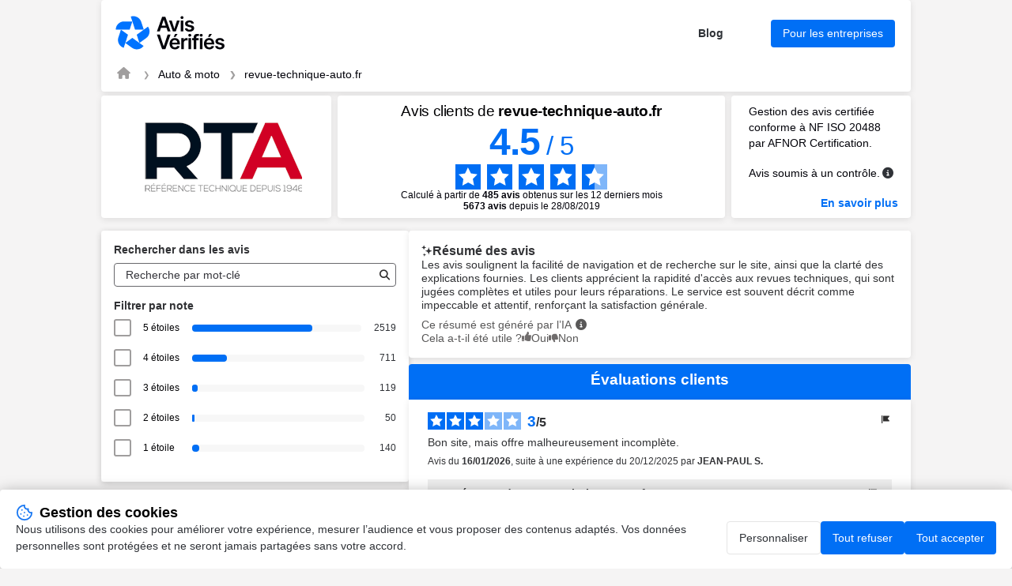

--- FILE ---
content_type: text/html; charset=UTF-8
request_url: https://www.avis-verifies.com/avis-clients/revue-technique-auto.fr
body_size: 384620
content:

<!DOCTYPE html>
<html lang="fr-FR">

<head>
    <meta charset="UTF-8">
    <title>Avis revue-technique-auto.fr | Tous les avis clients pour revue-technique-auto.fr</title>
     <link rel="canonical"
    href="https://www.avis-verifies.com/avis-clients/revue-technique-auto.fr" />
 <link rel="next" href="https://www.avis-verifies.com/avis-clients/revue-technique-auto.fr?p=25ctq" />
        <meta name="description" content="Avis clients de revue-technique-auto.fr | Moyenne de 4.5/5 calculée à partir de 5673 avis clients pour revue-technique-auto.fr">
    <meta name="keywords" content="ETAI, avis, verifié, clients, Avis-Vérifiés">
        <meta name="viewport" content="width=device-width, initial-scale=1">
    
<meta property="og:image" content="https://api-upload-public.s3.eu-west-1.amazonaws.com/website/9fece849-2bc2-2ff4-6976-e0f135811405/static/logo.png" />
    <link rel="shortcut icon" href="/build/images/favicon.e1c294fd.ico">
    <link rel=icon type=image/png sizes=16x16 href=/build/images/favicon-16x16.aa8383be.png>
    <link rel=icon type=image/png sizes=32x32 href=/build/images/favicon-32x32.1d8cdf01.png>
    <link rel=apple-touch-icon sizes=180x180 href=/build/images/apple-touch-icon-180x180.859f94fc.png>
        <link rel="stylesheet" href="/build/app.c44505f9.css">
    
            
<script src="/build/runtime.f7f341d2.js" defer></script><script src="/build/198.2747f975.js" defer></script><script src="/build/301.204ab002.js" defer></script><script src="/build/captcha.8a06c4e8.js" defer></script>
<script src="/build/tooltip.d00a06b9.js" defer></script>
<script src="/build/flag-review.a53ac52c.js" defer></script>
<script src="/build/248.de99ac96.js" defer></script><script src="/build/review-summary.718d5fe2.js" defer></script>
<script src="/build/751.3a648e70.js" defer></script><script src="/build/report.b084002f.js" defer></script>
<script src="/build/dropdown.df842abb.js" defer></script>
<script src="/build/exchange.bcff21fc.js" defer></script>
<script src="/build/515.8e7777b8.js" defer></script><script src="/build/filter.52b617e6.js" defer></script>

                <script>
        window.dataLayer = window.dataLayer || [];

        const ANALYTICS_CONSENT_STORAGE_NAME = 'analytics_consent';
        const ANALYTICS_CONSENT_GRANTED = 'granted';
        const ANALYTICS_CONSENT_DENIED = 'denied';

        const defaultConsent = {
            'ad_storage': ANALYTICS_CONSENT_DENIED,
            'ad_user_data': ANALYTICS_CONSENT_DENIED,
            'ad_personalization': ANALYTICS_CONSENT_DENIED,
            'analytics_storage': ANALYTICS_CONSENT_DENIED
        }

        function gtag() {
            dataLayer.push(arguments);
        }

        (function () {
            let consent = defaultConsent;

            try {
                const storedAnalyticsConsent = localStorage.getItem(ANALYTICS_CONSENT_STORAGE_NAME) ?? ANALYTICS_CONSENT_DENIED;

                consent = {...defaultConsent, analytics_storage: storedAnalyticsConsent};
            } catch (e) {}

            gtag('consent', 'default', consent);
        })();
    </script>

    
            <!-- Google Tag Manager -->
            <script>(function (w, d, s, l, i) {
                w[l] = w[l] || [];
                w[l].push({
                    'gtm.start':
                        new Date().getTime(), event: 'gtm.js'
                });
                var f = d.getElementsByTagName(s)[0],
                    j = d.createElement(s), dl = l != 'dataLayer' ? '&l=' + l : '';
                j.async = true;
                j.src =
                    'https://www.googletagmanager.com/gtm.js?id=' + i + dl;
                f.parentNode.insertBefore(j, f);
            })(window, document, 'script', 'dataLayer', 'GTM-THHPBP3F');
        </script>
        <!-- End Google Tag Manager -->

</head>

<body data-website-id="9fece849-2bc2-2ff4-6976-e0f135811405">
        <!-- Google Tag Manager (noscript) -->
            <noscript>
            <iframe src="https://www.googletagmanager.com/ns.html?id=GTM-THHPBP3F" height="0" width="0"
                    style="display:none;visibility:hidden"></iframe>
        </noscript>
        <!-- End Google Tag Manager (noscript) -->


    <main class="attestation container">
    
<header class="main__header attestation__content-wrapper">
    <div class="header">
    <a href="https://fr.avis-verifies.com" target="_blank" class="header__logo" title="Avis-Vérifiés">
        <img class="header__logo" src="/build/images/logo-fr.455873cc.svg" alt="Avis-Vérifiés" width="83.31"
            height="40">
    </a>
    <div class="header__features">
                <a id="header-blog" href="https://fr.avis-verifies.com/blog/" target="_blank" class="header__features-text">Blog</a>
        <a id="header-business" href="https://fr.avis-verifies.com/blog/" target="_blank"
            class="header__features-text button button--accented filters__search-btn">Pour les entreprises</a>
            </div>
        <img class="header__company-logo" src="https://api-upload-public.s3.eu-west-1.amazonaws.com/website/9fece849-2bc2-2ff4-6976-e0f135811405/static/logo.png" alt="revue-technique-auto.fr logo" width="81" height="33">
        </div>
    
<div class="header__breadcrumb">
    <nav aria-label="breadcrumb">
        <ol class="breadcrumb">
            <li class="breadcrumb-item">
                <a href="https://fr.avis-verifies.com" aria-label="Page d&#039;accueil Avis Vérifiés" target="_blank" rel="nofollow">
                    <i class="fa fa-home breadcrumb-icon" aria-hidden="true"></i>
                </a>
            </li>
            <li class="breadcrumb-item">
                <a href="https://fr.avis-verifies.com/annuaire/auto_and_motorcycle-fr/">Auto &amp; moto</a>
            </li>
            <li class="breadcrumb-item  active ">
                <a href="https://www.avis-verifies.com/avis-clients/revue-technique-auto.fr">revue-technique-auto.fr</a>
            </li>
                    </ol>
    </nav>
</div>

</header>

    
<!-- rating block -->
<div class="rating">
    <div class="rating__logo">
        <a href="https://www.revue-technique-auto.fr">
                            <img src="https://api-upload-public.s3.eu-west-1.amazonaws.com/website/9fece849-2bc2-2ff4-6976-e0f135811405/static/logo.png" alt="revue-technique-auto.fr logo" width="200px" height="132px">
                    </a>
    </div>
    <div class="rating__value">
                    <h1 class="attestation__title">Avis clients de <span class="attestation__title-company">
            revue-technique-auto.fr</span></h1>
            <div class="rating__value-numeric">
                <span class="rating__value-fact">4.5</span>
                <span>/</span>
                <span>5</span>
            </div>

            <div class="rating__value-stars stars" role="img" aria-label="star-rating">
                                    <span class="stars__item" style="--rating-item-percent: 100%"></span>
                                    <span class="stars__item" style="--rating-item-percent: 100%"></span>
                                    <span class="stars__item" style="--rating-item-percent: 100%"></span>
                                    <span class="stars__item" style="--rating-item-percent: 100%"></span>
                                    <span class="stars__item" style="--rating-item-percent: 50%"></span>
                            </div>

            <div class="rating__details">
                <p>Calculé à partir de <b>485 avis</b> obtenus sur les 12 derniers mois </p> <p><b><span>5673</span> avis</b> depuis le 28/08/2019 </p>
            </div>
            </div>

    <div class="rating__certification certification">
        <div class="certification__wrapper">
            <p>
                Gestion des avis certifiée conforme à NF ISO 20488 par AFNOR Certification.
            </p>
            <div class="verified-reviews">
                <p>
                    Avis soumis à un contrôle.
                </p>
                <em class="fa-solid fa-circle-info circle_info js-tooltip" data-tooltip-prefix-class="verified-reviews" data-tooltip-close-text="X" data-tooltip-content-id="afnor-rules" id="show_afnor-rules-information"></em>
                <div id="afnor-rules">
                    <ul>
                        <li>Pour plus d’informations sur les caractéristiques du contrôle des avis et la possibilité de contacter l’auteur de l’avis, merci de <a rel="nofollow" href="https://fr.avis-verifies.com/charte-transparence" target="_blank" class="link">consulter notre charte de transparence</a></li>
                        <li>Aucune contrepartie n’a été fournie en échange des avis</li>
                        <li>Les avis sont publiés et conservés pendant une durée de cinq ans</li>
                        <li>Les avis ne sont pas modifiables : si un client souhaite modifier son avis, il doit contacter Avis Vérifiés afin de supprimer l’avis existant, et en publier un nouveau Les motifs de suppression des avis sont <a rel="nofollow" href="https://fr.avis-verifies.com/charte-transparence#Rejet_de_lavis_de_consommateur" target="_blank" class="link">disponibles ici</a></li>
                    </ul>
                </div>
            </div>
        </div>
                    <a id="afnor" class="link link--accented" href="https://certification.afnor.org/services/nf-service-avis-en-ligne" target="_blank" rel="nofollow">
                En savoir plus
            </a>
            </div>
</div>


            <div class="mobile-only">
            
<div class="rating_review_summary">               
    <div class="review_summary">
        <h2>
            <img class="sparkle_icon" src="/build/images/icon-sparkle.cc4c7b6f.svg" alt="icon sparkle" width="14" height="17">
            Résumé des avis
        </h2>
        <p class="review_summary_content">
            Les avis soulignent la facilité de navigation et de recherche sur le site, ainsi que la clarté des explications fournies. Les clients apprécient la rapidité d&#039;accès aux revues techniques, qui sont jugées complètes et utiles pour leurs réparations. Le service est souvent décrit comme impeccable et attentif, renforçant la satisfaction générale.
        </p>
        <div class="notes">
            <div class="ai_info">
                <span>Ce résumé est généré par l’IA</span>
                <em class="fa-solid fa-circle-info circle_info js-tooltip" data-tooltip-prefix-class="verified-reviews" data-tooltip-close-text="X" data-tooltip-content-id="review-summary-info" id="show_review-summary-information"></em>
                <div id="review-summary-info">
                    <ul>
                        <li>Ce résumé est basé sur un échantillon représentatif de <b>au moins 10 avis</b> d'au moins 20 caractères et est mis à jour chaque mois.</li>
                    </ul>
                </div>
            </div>
            <div class="feedback">
                <span>Merci pour votre retour !</span>
            </div>
            <div class="votes view-upvotes">
                <span class="upvotes-block">Cela a-t-il été utile ?</span>
                <span class="voting-block" onclick="voteReviewSummary('9fece849-2bc2-2ff4-6976-e0f135811405', '', '/avis-clients/revue-technique-auto.fr/review_summary/9fece849-2bc2-2ff4-6976-e0f135811405/helpful')">
                    <span class="thumbs thumbs-up thumbs-icon up"></span>
                    <span class="thumbs thumbs-text thumbs-helpful up">Oui</span>
                </span>
                <span class="voting-block" onclick="voteReviewSummary('9fece849-2bc2-2ff4-6976-e0f135811405', '', '/avis-clients/revue-technique-auto.fr/review_summary/9fece849-2bc2-2ff4-6976-e0f135811405/helpless')">
                    <span class="thumbs thumbs-down thumbs-icon down"></span>
                    <span class="thumbs thumbs-text thumbs-helpless down">Non</span>
                </span>
            </div>
        </div>
    </div>
    <input id="review-summary-website-id" value="9fece849-2bc2-2ff4-6976-e0f135811405" type="hidden" />
    <input id="review-summary-shop-key" value="" type="hidden" />
</div>
        </div>
    
    <!-- anchor links -->
    <div class="anchors">
        <a href="#information" rel="nofollow" class="anchors__anchor link">Informations et contact ETAI</a>
        <a href="#about" rel="nofollow" class="anchors__anchor link">À propos d’Avis Vérifiés</a>
    </div>

    <div class="attestation__wrapper">
        <div class="attestation__block attestation__block--sidebar">
            <div class="attestation__content-block filters">
    <div id="filters__wrapper" class="attestation__content-wrapper filters__wrapper">
        <h2 class="attestation__content-subtitle filters__title">Rechercher dans les avis</h2>
        <div class="filters__search input">
            <input id="filters-search-input" type="text" placeholder="Recherche par mot-clé">
            <button id="filters-search-button" class="filters__search-button" aria-label="Recherche"  data-error-message="Filtrage des avis indisponible. Veuillez réessayez plus tard.">
               <i class="fas fa-search" style="color:#2F2E2E;"></i>
            </button>
        </div>
        <div class="review-source-select--mobile">
            
        </div>

        <div id="rating__wrapper">
            <h2 class="attestation__content-subtitle filters__title">Filtrer par note</h2>
            <div class="filters__marks" id="rate__filters">
                <ul class="filters__marks-list">
                                                                    <li class="filters__mark">
                            <input class="visually-hidden rate" type="checkbox" id="5_stars" name="5 stars" value="5">
                            <label for="5_stars">5 étoiles   </label>
                            <div class="filters__mark-scale">
                                <div class="filters__mark-bar" style="width: 71.178298954507%"></div>
                            </div>
                            <span class="filters__mark-count">2519</span>
                        </li>
                                                                    <li class="filters__mark">
                            <input class="visually-hidden rate" type="checkbox" id="4_stars" name="4 stars" value="4">
                            <label for="4_stars">4 étoiles   </label>
                            <div class="filters__mark-scale">
                                <div class="filters__mark-bar" style="width: 20.090421022888%"></div>
                            </div>
                            <span class="filters__mark-count">711</span>
                        </li>
                                                                    <li class="filters__mark">
                            <input class="visually-hidden rate" type="checkbox" id="3_stars" name="3 stars" value="3">
                            <label for="3_stars">3 étoiles   </label>
                            <div class="filters__mark-scale">
                                <div class="filters__mark-bar" style="width: 3.3625317886409%"></div>
                            </div>
                            <span class="filters__mark-count">119</span>
                        </li>
                                                                    <li class="filters__mark">
                            <input class="visually-hidden rate" type="checkbox" id="2_stars" name="2 stars" value="2">
                            <label for="2_stars">2 étoiles   </label>
                            <div class="filters__mark-scale">
                                <div class="filters__mark-bar" style="width: 1.4128284826222%"></div>
                            </div>
                            <span class="filters__mark-count">50</span>
                        </li>
                                                                    <li class="filters__mark">
                            <input class="visually-hidden rate" type="checkbox" id="1_stars" name="1 stars" value="1">
                            <label for="1_stars">1 étoile                                      &nbsp;
                                 </label>
                            <div class="filters__mark-scale">
                                <div class="filters__mark-bar" style="width: 3.9559197513422%"></div>
                            </div>
                            <span class="filters__mark-count">140</span>
                        </li>
                                    </ul>
            </div>
        </div>
    </div>
</div>

            <section id="information" class="attestation__content-block information">
                <h2 class="attestation__content-title">Informations revue-technique-auto.fr</b></h2>
<div class="attestation__content-wrapper">
    <div class="review-source-select">
        
    </div>

    <ul class="information__list">
        <li class="information__item">
            <p class="information__item-title">Société</p>
            <p class="information__item-text" itemprop="name" id="input-company">ETAI</p>
        </li>

                    <li class="information__item">
                <p class="information__item-title">Description</p>
                                    <div>
                        <p class="information__item-text information__item-text--cut"
                           id="description-text">Bienvenue sur le site officiel des revues techniques automobiles et revues moto techniques. 
Rédigées par des experts de la réparation automobile, nos revues sont indispensables pour réaliser l&#039;entretien courant de votre véhicule, ou des opérations beaucoup plus complexes.</p>
                        <p class="information__item--description--see-more">
                            <button
                                    id="description__submit"
                                    class="button button--reset description__open-btn"
                                    onclick="wrapDescription()"
                                    data-closed="Voir plus"
                                    data-opened="Voir moins"
                            >
                                Voir plus
                            </button>
                        </p>
                    </div>
                            </li>
        
                    <li class="information__item">
                <p class="information__item-title">Adresse</p>
                <p class="information__item-text information__item-text-address">
                    <span>10 PLACE DU GENERAL DE GAULLE </span>
                    <span>92160</span>
                    <span>ANTONY</span>
                </p>
            </li>
        
        <li class="information__item">
            <p class="information__item-title">Site web</p>
            <p id="information-website" class="information__item-text"><a target="_blank" href="https://www.revue-technique-auto.fr" class="link link--accented">https://www.revue-technique-auto.fr</a></p>
        </li>

                    <li class="information__item">
                <p class="information__item-title">Catégorie</p>
                <p id="information-category" class="information__item-text"><a target="_blank" href="https://fr.avis-verifies.com/annuaire/auto_and_motorcycle-fr/" class="link link--accented">Auto &amp; moto</a></p>
            </li>
            </ul>

        
    
    </div>

<script>
    function copyContact(elementId) {
        let copyText = document.getElementById(elementId);
        let text = copyText.innerHTML;
        navigator.clipboard.writeText(text);
    }

    function wrapDescription() {
        const DESCRIPTION_TEXT = document.getElementById('description-text');
        let descriptionButton = document.getElementById('description__submit')
        let buttonText = descriptionButton.getAttribute('data-opened');
        DESCRIPTION_TEXT.classList.toggle('information__item-text--cut');

        if (DESCRIPTION_TEXT.classList.contains('information__item-text--cut')) {
            buttonText =  descriptionButton.getAttribute('data-closed');
        }

        descriptionButton.innerHTML = buttonText;
    }
</script>

            </section>
            <section id="about" class="attestation__content-block about">
                <h2 class="attestation__content-title">À propos de&nbsp;Avis Vérifiés</h2>
<div class="attestation__content-wrapper">
    <p class="about__text">
        La solution Avis Vérifiés est éditée par SKEEPERS, spécialisé dans la&nbsp;gestion des&nbsp;avis consommateurs suite à une commande en&nbsp;ligne.
        <a id="skeepers-homepage" rel="nofollow"
            href="https://fr.avis-verifies.com/comment-ca-marche/" target="_blank"
            class="link--accented">Voir plus</a>
    </p>
        <p class="about__text">
        Avis Vérifiés est certifiée par AFNOR Certification pour le traitement des &quot;avis en ligne&quot; : &quot;collecte, modération et restitution des avis&quot;.
        <a id="skeepers-afnor" rel="nofollow"
            href="https://fr.avis-verifies.com/afnor" target="_blank"
            class="link--accented">En savoir plus</a>
    </p>
        <a id="skeepers-terms" rel="nofollow"
        href="https://fr.avis-verifies.com/charte-transparence/" target="_blank"
        class="link--accented">Consultez notre charte de transparence</a>

    <h3 class="attestation__content-subtitle about__subtitle">Actions auprès d’Avis Vérifiés</h3>

    <div id="about-feedback" class="about__feedback captcha-loader dropdown dropdown--closed">
    <h4 id="about-feedback-title" class="dropdown__title" tabindex="0">Déposer un avis</h4>
    <div class="dropdown__wrapper">
        <p class="about__feedback-text">Afin de déposer un avis suite à votre expérience avec ETAI, remplissez le formulaire ci-dessous.</p>
        <p>Avis Vérifiés vous enverra une demande d’avis par email après vérification des informations fournies.</p>
        <form class="form" onsubmit="complaintSubmitForm(event, handleStaticFormCallback)" action="/avis-clients/revue-technique-auto.fr/report/reviews/send" data-error="Une erreur est survenue">
    <div class="form__field">
        <label class="form__label" for="feedback-email">Votre e-mail</label>
        <input class="input" id="feedback-email" name="email" type="text" placeholder="John.d@mail.com" data-error-empty="Oups, email non fourni" data-error-invalid="Oups, email non valide">
    </div>
    <div class="form__field">
        <label class="form__label" for="feedback-email-2">Confirmer votre e-mail</label>
        <input class="input" id="feedback-email-2" name="emailConfirm" type="text" data-error="Les emails ne correspondent pas">
    </div>
    <div class="form__field">
        <p class="form__label">
            Document à fournir
        </p>
        <div class="form__field-wrapper">
            <label for="upload-file"><span class="link--default">Télécharger<br>une facture ou un bon de commande (PNG, JPG ou PDF)</span></label>
            <input type="file" id="upload-file" name="uploadFile" style="display: none" onchange="handleUploadedFile(event, 'base-64-encoded')">
            <p data-uploaded-string="Sera téléchargé : ">Aucun fichier téléchargé</p>
        </div>
    </div>
    <div
        class="__captcha-container"
        data-captcha-url="/avis-clients/revue-technique-auto.fr/captcha/challenge"
        data-aria-link-label="Visite Altcha.org"
        data-error="La vérification a échoué. Veuillez réessayer plus tard."
        data-expired="La vérification a expiré. Veuillez réessayer."
        data-footer="Protégé par"
        data-label="Je ne suis pas un robot"
        data-verified="Vérifié"
        data-verifying="Vérification..."
        data-wait-alert="Vérification... veuillez patienter.">
    </div>
    <input class="input" id="complaint-gresponse" name="gresponse" type="hidden">
    <input class="input" id="certificate-lang" name="certificateLang" type="hidden" value="fr_FR">
    <input id="base-64-encoded" name="uploadedFile" type="hidden" data-error="Oups, fichier non attaché" data-error-file-too-large="Oups, le fichier est trop volumineux. La taille du fichier doit être inférieure à 5 Mo.">
    <input class="input" id="complaint-website-id" name="websiteId" type="hidden" value="9fece849-2bc2-2ff4-6976-e0f135811405">
    <input class="input" id="complaint-website-login" name="websiteLogin" type="hidden" value="revue-technique-auto.fr">
    <input class="input" id="complaint-website-keyword" name="websiteKeyword" type="hidden" value="avis-clients">
    <button id="about-feedback-button" class="button button--accented form__submit-btn" type="submit">Envoyer</button>
</form>

    </div>
</div>


    <div id="about-complaint" class="about__complaint captcha-loader dropdown dropdown--closed">
    <h4 id="about-complaint-title" class="dropdown__title" tabindex="0">Signaler un abus</h4>
    <div class="dropdown__wrapper">
        <p class="about__feedback-text">Signalez à Avis Vérifiés tout problème lié à votre partage d’avis au sujet de votre expérience chez ETAI.</p>
        
<form class="form" onsubmit="complaintSubmitForm(event, handleStaticFormCallback)" action="/avis-clients/revue-technique-auto.fr/report/abuse" data-error="Une erreur est survenue">
    <div class="form__field">
        <label class="form__label" for="complaint-email-83834">Votre e-mail</label>
        <input class="input" id="complaint-email-83834" name="email" type="text" placeholder="John.d@mail.com" data-error-empty="Oups, email non fourni" data-error-invalid="Oups, email non valide">
    </div>
    <div class="form__field">
        <label class="form__label" for="complaint-email-2-83834">Confirmer votre e-mail</label>
        <input class="input" id="complaint-email-2-83834" name="emailConfirm" type="text" data-error="Les emails ne correspondent pas">
    </div>
    <div class="form__field">
        <label class="form__label" for="complaint-comment-83834">Commentaire</label>
        <textarea class="input" id="complaint-comment-83834" name="comment" placeholder="Quelles sont les raisons de votre signalement auprès d’Avis Vérifiés ?"
                  data-review-placeholder="Quelles sont les raisons de votre signalement auprès d’Avis Vérifiés ?"
                  data-response-placeholder="Quelles sont les raisons de votre signalement auprès d’Avis Vérifiés ?"
                  data-update-placeholder="Pour quelles raisons souhaitez-vous modifier votre avis ?"
                  data-error-empty="Oups, commentaire non fourni"
                  data-required="true"></textarea>
    </div>
    
    <div
        class="__captcha-container"
        data-captcha-url="/avis-clients/revue-technique-auto.fr/captcha/challenge"
        data-aria-link-label="Visite Altcha.org"
        data-error="La vérification a échoué. Veuillez réessayer plus tard."
        data-expired="La vérification a expiré. Veuillez réessayer."
        data-footer="Protégé par"
        data-label="Je ne suis pas un robot"
        data-verified="Vérifié"
        data-verifying="Vérification..."
        data-wait-alert="Vérification... veuillez patienter.">
    </div>

    <input class="input" id="complaint-gresponse-83834" name="gresponse" type="hidden">
    <input class="input" id="certificate-lang-83834" name="certificateLang" type="hidden" value="fr_FR">
    <input class="input" id="complaint-website-id-83834" name="websiteId" type="hidden" value="9fece849-2bc2-2ff4-6976-e0f135811405">
    <input class="input" id="complaint-website-login-83834" name="websiteLogin" type="hidden" value="revue-technique-auto.fr">
    <input class="input" id="complaint-website-keyword-83834" name="websiteKeyword" type="hidden" value="avis-clients">
    <input class="input" id="reviewId-83834" name="reviewId" type="hidden" value="">
    <input class="input" id="flagType-83834" name="flagType" type="hidden" value="">

    <button id="about-complaint-button-83834" class="button button--accented form__submit-btn" type="submit">Envoyer</button>
</form>

    </div>
</div>


</div>
            </section>
        </div>
        <section class="attestation__block reviews">
                                        <div class="desktop-only">
                    
<div class="rating_review_summary">               
    <div class="review_summary">
        <h2>
            <img class="sparkle_icon" src="/build/images/icon-sparkle.cc4c7b6f.svg" alt="icon sparkle" width="14" height="17">
            Résumé des avis
        </h2>
        <p class="review_summary_content">
            Les avis soulignent la facilité de navigation et de recherche sur le site, ainsi que la clarté des explications fournies. Les clients apprécient la rapidité d&#039;accès aux revues techniques, qui sont jugées complètes et utiles pour leurs réparations. Le service est souvent décrit comme impeccable et attentif, renforçant la satisfaction générale.
        </p>
        <div class="notes">
            <div class="ai_info">
                <span>Ce résumé est généré par l’IA</span>
                <em class="fa-solid fa-circle-info circle_info js-tooltip" data-tooltip-prefix-class="verified-reviews" data-tooltip-close-text="X" data-tooltip-content-id="review-summary-info" id="show_review-summary-information"></em>
                <div id="review-summary-info">
                    <ul>
                        <li>Ce résumé est basé sur un échantillon représentatif de <b>au moins 10 avis</b> d'au moins 20 caractères et est mis à jour chaque mois.</li>
                    </ul>
                </div>
            </div>
            <div class="feedback">
                <span>Merci pour votre retour !</span>
            </div>
            <div class="votes view-upvotes">
                <span class="upvotes-block">Cela a-t-il été utile ?</span>
                <span class="voting-block" onclick="voteReviewSummary('9fece849-2bc2-2ff4-6976-e0f135811405', '', '/avis-clients/revue-technique-auto.fr/review_summary/9fece849-2bc2-2ff4-6976-e0f135811405/helpful')">
                    <span class="thumbs thumbs-up thumbs-icon up"></span>
                    <span class="thumbs thumbs-text thumbs-helpful up">Oui</span>
                </span>
                <span class="voting-block" onclick="voteReviewSummary('9fece849-2bc2-2ff4-6976-e0f135811405', '', '/avis-clients/revue-technique-auto.fr/review_summary/9fece849-2bc2-2ff4-6976-e0f135811405/helpless')">
                    <span class="thumbs thumbs-down thumbs-icon down"></span>
                    <span class="thumbs thumbs-text thumbs-helpless down">Non</span>
                </span>
            </div>
        </div>
    </div>
    <input id="review-summary-website-id" value="9fece849-2bc2-2ff4-6976-e0f135811405" type="hidden" />
    <input id="review-summary-shop-key" value="" type="hidden" />
</div>
                </div>
                        <!-- Reviews list block -->
<div class="reviews__wrapper">
    <h2 class="attestation__content-title">Évaluations clients </h2>
    <ul id="reviews__list" class="reviews__list">
                    <li id="reviews__item__1" class="reviews__item review" >
        <div id="1a98cbc8-0770-42d1-86ef-ab173d7042b7">
            <div class="review__header">
                <div class="review__stars stars stars--small" role="img" aria-label="star-rating">
                                            <span class="stars__item stars__item--accented"></span>
                                            <span class="stars__item stars__item--accented"></span>
                                            <span class="stars__item stars__item--accented"></span>
                                            <span class="stars__item"></span>
                                            <span class="stars__item"></span>
                                    </div>
                <div class="review__rating">
                    <span class="review__rating-fact">3</span>
                    <span>/</span>
                    <span>5</span>
                </div>
                <div class="review__compensated">
                                    </div>
                
<div class="flag-review " style="position: relative">
    <button class="button button--reset review__action-btn flag-review__btn" onclick="toggleFlagReviewTooltip(event)">
        <img src="/build/images/icon-flag.83fd782b.svg" alt="actions" width="16" height="16">
    </button>

    <div class="review__tooltip">
                    <span class="review__tooltip-change-review captcha-loader review__tooltip-action" onclick="openFlagReviewModal(event, '1a98cbc8-0770-42d1-86ef-ab173d7042b7', 'update', '/avis-clients/revue-technique-auto.fr/report/reviews/update')">Modifier</span>
                <span class="review__tooltip-action captcha-loader review__tooltip-report-review" onclick="openFlagReviewModal(event, '1a98cbc8-0770-42d1-86ef-ab173d7042b7', 'review', '/avis-clients/revue-technique-auto.fr/report/reviews/abuse')">Signaler</span>
    </div>
</div>

            </div>

            <div class="review__wrapper">
                <p class="review__text search-criterion">Bon site, mais offre malheureusement incomplète.</p>
                <p class="review__data">
                    Avis du <time datetime="2026-01-16" class="review__data-time">16/01/2026</time>, suite à une expérience du <time datetime="2025-12-20">20/12/2025</time> par <span><span class="review__data-name">JEAN-PAUL S.</span></span>
                                    </p>
                            </div>

                                                <div class="review__response ">
                        <div class="review__response-header">
                            <div>
                                                                                                                                                                                    
                                                                <span>Réponse de revue-technique-auto.fr </span>
                            </div>
                            
<div class="flag-review " style="position: relative">
    <button class="button button--reset review__action-btn flag-review__btn" onclick="toggleFlagReviewTooltip(event)">
        <img src="/build/images/icon-flag.83fd782b.svg" alt="actions" width="16" height="16">
    </button>

    <div class="review__tooltip">
                <span class="review__tooltip-action captcha-loader review__tooltip-report-response" onclick="openFlagReviewModal(event, '1a98cbc8-0770-42d1-86ef-ab173d7042b7', 'response', '/avis-clients/revue-technique-auto.fr/report/reviews/abuse')">Signaler</span>
    </div>
</div>

                        </div>
                        <div class="review__response-text">
                            <p class="search-criterion">Bonjour,

Merci d'avoir pris le temps de partager votre avis. Nous apprécions votre retour et comprenons que notre offre puisse sembler incomplète. Nous travaillons constamment à l'amélioration de notre sélection et espérons que vous continuerez à nous faire part de vos attentes.

Cordialement.
L’équipe revue-technique-auto</p>
                        </div>
                    </div>
                
                                    </div>
    </li>

            <li id="reviews__item__2" class="reviews__item review" >
        <div id="991f31d9-d6ea-4763-80da-ea76d3e66665">
            <div class="review__header">
                <div class="review__stars stars stars--small" role="img" aria-label="star-rating">
                                            <span class="stars__item stars__item--accented"></span>
                                            <span class="stars__item stars__item--accented"></span>
                                            <span class="stars__item stars__item--accented"></span>
                                            <span class="stars__item stars__item--accented"></span>
                                            <span class="stars__item stars__item--accented"></span>
                                    </div>
                <div class="review__rating">
                    <span class="review__rating-fact">5</span>
                    <span>/</span>
                    <span>5</span>
                </div>
                <div class="review__compensated">
                                    </div>
                
<div class="flag-review " style="position: relative">
    <button class="button button--reset review__action-btn flag-review__btn" onclick="toggleFlagReviewTooltip(event)">
        <img src="/build/images/icon-flag.83fd782b.svg" alt="actions" width="16" height="16">
    </button>

    <div class="review__tooltip">
                    <span class="review__tooltip-change-review captcha-loader review__tooltip-action" onclick="openFlagReviewModal(event, '991f31d9-d6ea-4763-80da-ea76d3e66665', 'update', '/avis-clients/revue-technique-auto.fr/report/reviews/update')">Modifier</span>
                <span class="review__tooltip-action captcha-loader review__tooltip-report-review" onclick="openFlagReviewModal(event, '991f31d9-d6ea-4763-80da-ea76d3e66665', 'review', '/avis-clients/revue-technique-auto.fr/report/reviews/abuse')">Signaler</span>
    </div>
</div>

            </div>

            <div class="review__wrapper">
                <p class="review__text search-criterion">Aucun souci. Pièces très bien emballées et conformes à la description. Entreprise sérieuse.</p>
                <p class="review__data">
                    Avis du <time datetime="2026-01-13" class="review__data-time">13/01/2026</time>, suite à une expérience du <time datetime="2025-12-19">19/12/2025</time> par <span><span class="review__data-name">PHILIPPE R.</span></span>
                                    </p>
                            </div>

                            
                                    </div>
    </li>

            <li id="reviews__item__3" class="reviews__item review" >
        <div id="ffb57aa3-8016-49be-8f83-6c11549de768">
            <div class="review__header">
                <div class="review__stars stars stars--small" role="img" aria-label="star-rating">
                                            <span class="stars__item stars__item--accented"></span>
                                            <span class="stars__item stars__item--accented"></span>
                                            <span class="stars__item stars__item--accented"></span>
                                            <span class="stars__item stars__item--accented"></span>
                                            <span class="stars__item"></span>
                                    </div>
                <div class="review__rating">
                    <span class="review__rating-fact">4</span>
                    <span>/</span>
                    <span>5</span>
                </div>
                <div class="review__compensated">
                                    </div>
                
<div class="flag-review " style="position: relative">
    <button class="button button--reset review__action-btn flag-review__btn" onclick="toggleFlagReviewTooltip(event)">
        <img src="/build/images/icon-flag.83fd782b.svg" alt="actions" width="16" height="16">
    </button>

    <div class="review__tooltip">
                    <span class="review__tooltip-change-review captcha-loader review__tooltip-action" onclick="openFlagReviewModal(event, 'ffb57aa3-8016-49be-8f83-6c11549de768', 'update', '/avis-clients/revue-technique-auto.fr/report/reviews/update')">Modifier</span>
                <span class="review__tooltip-action captcha-loader review__tooltip-report-review" onclick="openFlagReviewModal(event, 'ffb57aa3-8016-49be-8f83-6c11549de768', 'review', '/avis-clients/revue-technique-auto.fr/report/reviews/abuse')">Signaler</span>
    </div>
</div>

            </div>

            <div class="review__wrapper">
                <p class="review__text search-criterion">Méthode d’entretien et de réparations claires en plus des outils recommandés pour les réparations. 
Très dommage que ce manuel n’existe pas pour ma Hyundai i20 de 2012. :-(</p>
                <p class="review__data">
                    Avis du <time datetime="2025-12-28" class="review__data-time">28/12/2025</time>, suite à une expérience du <time datetime="2025-11-11">11/11/2025</time> par <span><span class="review__data-name">ROBINSON T.</span></span>
                                    </p>
                            </div>

                            
                                    </div>
    </li>

            <li id="reviews__item__4" class="reviews__item review" >
        <div id="dc6dc898-837e-49cb-a83e-562f0da366a2">
            <div class="review__header">
                <div class="review__stars stars stars--small" role="img" aria-label="star-rating">
                                            <span class="stars__item stars__item--accented"></span>
                                            <span class="stars__item stars__item--accented"></span>
                                            <span class="stars__item stars__item--accented"></span>
                                            <span class="stars__item stars__item--accented"></span>
                                            <span class="stars__item stars__item--accented"></span>
                                    </div>
                <div class="review__rating">
                    <span class="review__rating-fact">5</span>
                    <span>/</span>
                    <span>5</span>
                </div>
                <div class="review__compensated">
                                    </div>
                
<div class="flag-review " style="position: relative">
    <button class="button button--reset review__action-btn flag-review__btn" onclick="toggleFlagReviewTooltip(event)">
        <img src="/build/images/icon-flag.83fd782b.svg" alt="actions" width="16" height="16">
    </button>

    <div class="review__tooltip">
                    <span class="review__tooltip-change-review captcha-loader review__tooltip-action" onclick="openFlagReviewModal(event, 'dc6dc898-837e-49cb-a83e-562f0da366a2', 'update', '/avis-clients/revue-technique-auto.fr/report/reviews/update')">Modifier</span>
                <span class="review__tooltip-action captcha-loader review__tooltip-report-review" onclick="openFlagReviewModal(event, 'dc6dc898-837e-49cb-a83e-562f0da366a2', 'review', '/avis-clients/revue-technique-auto.fr/report/reviews/abuse')">Signaler</span>
    </div>
</div>

            </div>

            <div class="review__wrapper">
                <p class="review__text search-criterion">Ras</p>
                <p class="review__data">
                    Avis du <time datetime="2025-12-20" class="review__data-time">20/12/2025</time>, suite à une expérience du <time datetime="2025-12-07">07/12/2025</time> par <span><span class="review__data-name">VINCENT L.</span></span>
                                    </p>
                            </div>

                            
                                    </div>
    </li>

            <li id="reviews__item__5" class="reviews__item review" >
        <div id="8ccbe617-9203-4f0a-9280-717d1aba862d">
            <div class="review__header">
                <div class="review__stars stars stars--small" role="img" aria-label="star-rating">
                                            <span class="stars__item stars__item--accented"></span>
                                            <span class="stars__item stars__item--accented"></span>
                                            <span class="stars__item stars__item--accented"></span>
                                            <span class="stars__item stars__item--accented"></span>
                                            <span class="stars__item"></span>
                                    </div>
                <div class="review__rating">
                    <span class="review__rating-fact">4</span>
                    <span>/</span>
                    <span>5</span>
                </div>
                <div class="review__compensated">
                                    </div>
                
<div class="flag-review " style="position: relative">
    <button class="button button--reset review__action-btn flag-review__btn" onclick="toggleFlagReviewTooltip(event)">
        <img src="/build/images/icon-flag.83fd782b.svg" alt="actions" width="16" height="16">
    </button>

    <div class="review__tooltip">
                    <span class="review__tooltip-change-review captcha-loader review__tooltip-action" onclick="openFlagReviewModal(event, '8ccbe617-9203-4f0a-9280-717d1aba862d', 'update', '/avis-clients/revue-technique-auto.fr/report/reviews/update')">Modifier</span>
                <span class="review__tooltip-action captcha-loader review__tooltip-report-review" onclick="openFlagReviewModal(event, '8ccbe617-9203-4f0a-9280-717d1aba862d', 'review', '/avis-clients/revue-technique-auto.fr/report/reviews/abuse')">Signaler</span>
    </div>
</div>

            </div>

            <div class="review__wrapper">
                <p class="review__text search-criterion">bien</p>
                <p class="review__data">
                    Avis du <time datetime="2025-12-17" class="review__data-time">17/12/2025</time>, suite à une expérience du <time datetime="2025-12-10">10/12/2025</time> par <span><span class="review__data-name">CHRISTIAN P.</span></span>
                                    </p>
                            </div>

                            
                                    </div>
    </li>

            <li id="reviews__item__6" class="reviews__item review" >
        <div id="bb0e9d4e-2b92-4671-a9c6-c42b6451da82">
            <div class="review__header">
                <div class="review__stars stars stars--small" role="img" aria-label="star-rating">
                                            <span class="stars__item stars__item--accented"></span>
                                            <span class="stars__item"></span>
                                            <span class="stars__item"></span>
                                            <span class="stars__item"></span>
                                            <span class="stars__item"></span>
                                    </div>
                <div class="review__rating">
                    <span class="review__rating-fact">1</span>
                    <span>/</span>
                    <span>5</span>
                </div>
                <div class="review__compensated">
                                    </div>
                
<div class="flag-review " style="position: relative">
    <button class="button button--reset review__action-btn flag-review__btn" onclick="toggleFlagReviewTooltip(event)">
        <img src="/build/images/icon-flag.83fd782b.svg" alt="actions" width="16" height="16">
    </button>

    <div class="review__tooltip">
                    <span class="review__tooltip-change-review captcha-loader review__tooltip-action" onclick="openFlagReviewModal(event, 'bb0e9d4e-2b92-4671-a9c6-c42b6451da82', 'update', '/avis-clients/revue-technique-auto.fr/report/reviews/update')">Modifier</span>
                <span class="review__tooltip-action captcha-loader review__tooltip-report-review" onclick="openFlagReviewModal(event, 'bb0e9d4e-2b92-4671-a9c6-c42b6451da82', 'review', '/avis-clients/revue-technique-auto.fr/report/reviews/abuse')">Signaler</span>
    </div>
</div>

            </div>

            <div class="review__wrapper">
                <p class="review__text search-criterion">Impossible d’avoir un contact direct avec RTA
La revue technique est.vide de conseils pour aller vers une autonomie. 
Je n’ai pas besoin d’une revue qui me dit de consulter un mécanicien.</p>
                <p class="review__data">
                    Avis du <time datetime="2025-12-17" class="review__data-time">17/12/2025</time>, suite à une expérience du <time datetime="2025-12-06">06/12/2025</time> par <span><span class="review__data-name">ANITA P.</span></span>
                                    </p>
                            </div>

                                                <div class="review__response ">
                        <div class="review__response-header">
                            <div>
                                                                                                                                                                                    
                                                                <span>Réponse de revue-technique-auto.fr </span>
                            </div>
                            
<div class="flag-review " style="position: relative">
    <button class="button button--reset review__action-btn flag-review__btn" onclick="toggleFlagReviewTooltip(event)">
        <img src="/build/images/icon-flag.83fd782b.svg" alt="actions" width="16" height="16">
    </button>

    <div class="review__tooltip">
                <span class="review__tooltip-action captcha-loader review__tooltip-report-response" onclick="openFlagReviewModal(event, 'bb0e9d4e-2b92-4671-a9c6-c42b6451da82', 'response', '/avis-clients/revue-technique-auto.fr/report/reviews/abuse')">Signaler</span>
    </div>
</div>

                        </div>
                        <div class="review__response-text">
                            <p class="search-criterion">Bonjour,

Nous comprenons votre frustration concernant l’absence de contact direct avec RTA.
Cependant, il est important de préciser que la MTA (Manuel Technique Automobile) est volontairement centrée sur les opérations d’entretien courant et les interventions accessibles à l’utilisateur souhaitant gagner en autonomie (vidanges, filtres, freins, contrôles, opérations de base, etc.).

Elle n’a pas vocation à se substituer à un mécanicien pour des diagnostics complexes ou des réparations lourdes, ni à assurer un accompagnement personnalisé.
Les recommandations de consulter un professionnel concernent uniquement les opérations nécessitant un outillage spécifique, des compétences avancées ou engageant la sécurité.

Si votre objectif est l’autonomie sur l’entretien courant du véhicule, la MTA reste un support adapté.
Pour des conseils individualisés ou des pannes spécifiques, l’intervention d’un professionnel demeure indispensable.

Cordialement,
L’équipe revue-technique-auto</p>
                        </div>
                    </div>
                                    <div class="review__response  review__response--hide review__response--togglable">
                        <div class="review__response-header">
                            <div>
                                                                                                                                                         
                                                                                                                
                                                                <span>Réponse de Anita P. </span>
                            </div>
                            
<div class="flag-review " style="position: relative">
    <button class="button button--reset review__action-btn flag-review__btn" onclick="toggleFlagReviewTooltip(event)">
        <img src="/build/images/icon-flag.83fd782b.svg" alt="actions" width="16" height="16">
    </button>

    <div class="review__tooltip">
                <span class="review__tooltip-action captcha-loader review__tooltip-report-response" onclick="openFlagReviewModal(event, 'bb0e9d4e-2b92-4671-a9c6-c42b6451da82', 'response', '/avis-clients/revue-technique-auto.fr/report/reviews/abuse')">Signaler</span>
    </div>
</div>

                        </div>
                        <div class="review__response-text">
                            <p class="search-criterion">Je précise, j’aurais aimé être en contact avec les services de MTA pour signifier que la revue que j’ai acheté ne me sert à rien puisque mon besoin est d’avoir une revue plus adressée à des professionnels qu’à des usagers. De ce fait j’ai perdu le prix de cette revue qui me sert à rien. Je voulais négocier un échange. Un contact direct d’humain à humain serait plus efficace. Merci</p>
                        </div>
                    </div>
                                    <div class="review__response  review__response--hide review__response--togglable">
                        <div class="review__response-header">
                            <div>
                                                                                                                                                                                    
                                                                <span>Réponse de revue-technique-auto.fr </span>
                            </div>
                            
<div class="flag-review " style="position: relative">
    <button class="button button--reset review__action-btn flag-review__btn" onclick="toggleFlagReviewTooltip(event)">
        <img src="/build/images/icon-flag.83fd782b.svg" alt="actions" width="16" height="16">
    </button>

    <div class="review__tooltip">
                <span class="review__tooltip-action captcha-loader review__tooltip-report-response" onclick="openFlagReviewModal(event, 'bb0e9d4e-2b92-4671-a9c6-c42b6451da82', 'response', '/avis-clients/revue-technique-auto.fr/report/reviews/abuse')">Signaler</span>
    </div>
</div>

                        </div>
                        <div class="review__response-text">
                            <p class="search-criterion">Bonjour,

afin de pouvoir vous contacter nous vous invitons à prendre contact avec notre service client via le formulaire contactez-nous.

Merci pour votre compréhension.


Cordialement.
L’équipe revue-technique-auto</p>
                        </div>
                    </div>
                                    <div class="review__response  review__response--hide review__response--togglable">
                        <div class="review__response-header">
                            <div>
                                                                                                                                                         
                                                                                                                
                                                                <span>Réponse de Anita P. </span>
                            </div>
                            
<div class="flag-review " style="position: relative">
    <button class="button button--reset review__action-btn flag-review__btn" onclick="toggleFlagReviewTooltip(event)">
        <img src="/build/images/icon-flag.83fd782b.svg" alt="actions" width="16" height="16">
    </button>

    <div class="review__tooltip">
                <span class="review__tooltip-action captcha-loader review__tooltip-report-response" onclick="openFlagReviewModal(event, 'bb0e9d4e-2b92-4671-a9c6-c42b6451da82', 'response', '/avis-clients/revue-technique-auto.fr/report/reviews/abuse')">Signaler</span>
    </div>
</div>

                        </div>
                        <div class="review__response-text">
                            <p class="search-criterion">J’aimerais un contact direct pour un conseil de choix de revue technique pour il sprinter Mercedes de 2005. Merci de me contacter directement Anita Pellegrinelli 0682424501</p>
                        </div>
                    </div>
                
                                    <div class="review__response__toggle review__response__toggle--displayed"
                         onclick="toggleExchanges(6)">
                        <span class="review__response__toggle__display-text">
                            Afficher les commentaires
                        </span>
                        <span class="review__response__toggle__hide-text">
                            Masquer les commentaires
                        </span>
                    </div>
                                    </div>
    </li>

            <li id="reviews__item__7" class="reviews__item review" >
        <div id="9a71fa3b-7758-4919-afa4-3b592d2ed863">
            <div class="review__header">
                <div class="review__stars stars stars--small" role="img" aria-label="star-rating">
                                            <span class="stars__item stars__item--accented"></span>
                                            <span class="stars__item stars__item--accented"></span>
                                            <span class="stars__item stars__item--accented"></span>
                                            <span class="stars__item stars__item--accented"></span>
                                            <span class="stars__item"></span>
                                    </div>
                <div class="review__rating">
                    <span class="review__rating-fact">4</span>
                    <span>/</span>
                    <span>5</span>
                </div>
                <div class="review__compensated">
                                    </div>
                
<div class="flag-review " style="position: relative">
    <button class="button button--reset review__action-btn flag-review__btn" onclick="toggleFlagReviewTooltip(event)">
        <img src="/build/images/icon-flag.83fd782b.svg" alt="actions" width="16" height="16">
    </button>

    <div class="review__tooltip">
                    <span class="review__tooltip-change-review captcha-loader review__tooltip-action" onclick="openFlagReviewModal(event, '9a71fa3b-7758-4919-afa4-3b592d2ed863', 'update', '/avis-clients/revue-technique-auto.fr/report/reviews/update')">Modifier</span>
                <span class="review__tooltip-action captcha-loader review__tooltip-report-review" onclick="openFlagReviewModal(event, '9a71fa3b-7758-4919-afa4-3b592d2ed863', 'review', '/avis-clients/revue-technique-auto.fr/report/reviews/abuse')">Signaler</span>
    </div>
</div>

            </div>

            <div class="review__wrapper">
                <p class="review__text search-criterion">Trouver la revue technique dont j'avais besoin n'a pas été trop compliqué. 
Mais malheureusement elle ne contient pas les renseignements que je recherche.</p>
                <p class="review__data">
                    Avis du <time datetime="2025-12-16" class="review__data-time">16/12/2025</time>, suite à une expérience du <time datetime="2025-12-05">05/12/2025</time> par <span><span class="review__data-name">THIERRY D.</span></span>
                                    </p>
                            </div>

                            
                                    </div>
    </li>

            <li id="reviews__item__8" class="reviews__item review" >
        <div id="b3fc0937-103b-4f3a-b329-84257195a9f2">
            <div class="review__header">
                <div class="review__stars stars stars--small" role="img" aria-label="star-rating">
                                            <span class="stars__item stars__item--accented"></span>
                                            <span class="stars__item stars__item--accented"></span>
                                            <span class="stars__item stars__item--accented"></span>
                                            <span class="stars__item stars__item--accented"></span>
                                            <span class="stars__item"></span>
                                    </div>
                <div class="review__rating">
                    <span class="review__rating-fact">4</span>
                    <span>/</span>
                    <span>5</span>
                </div>
                <div class="review__compensated">
                                    </div>
                
<div class="flag-review " style="position: relative">
    <button class="button button--reset review__action-btn flag-review__btn" onclick="toggleFlagReviewTooltip(event)">
        <img src="/build/images/icon-flag.83fd782b.svg" alt="actions" width="16" height="16">
    </button>

    <div class="review__tooltip">
                    <span class="review__tooltip-change-review captcha-loader review__tooltip-action" onclick="openFlagReviewModal(event, 'b3fc0937-103b-4f3a-b329-84257195a9f2', 'update', '/avis-clients/revue-technique-auto.fr/report/reviews/update')">Modifier</span>
                <span class="review__tooltip-action captcha-loader review__tooltip-report-review" onclick="openFlagReviewModal(event, 'b3fc0937-103b-4f3a-b329-84257195a9f2', 'review', '/avis-clients/revue-technique-auto.fr/report/reviews/abuse')">Signaler</span>
    </div>
</div>

            </div>

            <div class="review__wrapper">
                <p class="review__text search-criterion">Pas assez de détail sur la difficulté pour la partie démontage et remontage du démarreur de ma 308 SW 2017. Immonde a faire. Je ne peut pas trouver un autre mot pour décrire l'indice de réparation de cette voiture dont je suis très content. Même un professionnel m'a dit que c'est une punition cette panne chez la 308 SW 2017</p>
                <p class="review__data">
                    Avis du <time datetime="2025-12-16" class="review__data-time">16/12/2025</time>, suite à une expérience du <time datetime="2025-12-03">03/12/2025</time> par <span><span class="review__data-name">SERGE C.</span></span>
                                    </p>
                            </div>

                            
                                    </div>
    </li>

            <li id="reviews__item__9" class="reviews__item review" >
        <div id="4cb063ff-e1fe-457e-bed9-5debbb226afa">
            <div class="review__header">
                <div class="review__stars stars stars--small" role="img" aria-label="star-rating">
                                            <span class="stars__item stars__item--accented"></span>
                                            <span class="stars__item stars__item--accented"></span>
                                            <span class="stars__item stars__item--accented"></span>
                                            <span class="stars__item stars__item--accented"></span>
                                            <span class="stars__item"></span>
                                    </div>
                <div class="review__rating">
                    <span class="review__rating-fact">4</span>
                    <span>/</span>
                    <span>5</span>
                </div>
                <div class="review__compensated">
                                    </div>
                
<div class="flag-review " style="position: relative">
    <button class="button button--reset review__action-btn flag-review__btn" onclick="toggleFlagReviewTooltip(event)">
        <img src="/build/images/icon-flag.83fd782b.svg" alt="actions" width="16" height="16">
    </button>

    <div class="review__tooltip">
                    <span class="review__tooltip-change-review captcha-loader review__tooltip-action" onclick="openFlagReviewModal(event, '4cb063ff-e1fe-457e-bed9-5debbb226afa', 'update', '/avis-clients/revue-technique-auto.fr/report/reviews/update')">Modifier</span>
                <span class="review__tooltip-action captcha-loader review__tooltip-report-review" onclick="openFlagReviewModal(event, '4cb063ff-e1fe-457e-bed9-5debbb226afa', 'review', '/avis-clients/revue-technique-auto.fr/report/reviews/abuse')">Signaler</span>
    </div>
</div>

            </div>

            <div class="review__wrapper">
                <p class="review__text search-criterion">Navigation et recherche faciles, livraison rapide. Je regrette le manque de RTA au profit des MTA pour certains modèles plutôt récents.</p>
                <p class="review__data">
                    Avis du <time datetime="2025-12-14" class="review__data-time">14/12/2025</time>, suite à une expérience du <time datetime="2025-12-06">06/12/2025</time> par <span><span class="review__data-name">PASCAL B.</span></span>
                                    </p>
                            </div>

                            
                                    </div>
    </li>

            <li id="reviews__item__10" class="reviews__item review" >
        <div id="73d70edd-350f-436d-a266-43081c8b6e3a">
            <div class="review__header">
                <div class="review__stars stars stars--small" role="img" aria-label="star-rating">
                                            <span class="stars__item stars__item--accented"></span>
                                            <span class="stars__item stars__item--accented"></span>
                                            <span class="stars__item stars__item--accented"></span>
                                            <span class="stars__item stars__item--accented"></span>
                                            <span class="stars__item stars__item--accented"></span>
                                    </div>
                <div class="review__rating">
                    <span class="review__rating-fact">5</span>
                    <span>/</span>
                    <span>5</span>
                </div>
                <div class="review__compensated">
                                    </div>
                
<div class="flag-review " style="position: relative">
    <button class="button button--reset review__action-btn flag-review__btn" onclick="toggleFlagReviewTooltip(event)">
        <img src="/build/images/icon-flag.83fd782b.svg" alt="actions" width="16" height="16">
    </button>

    <div class="review__tooltip">
                    <span class="review__tooltip-change-review captcha-loader review__tooltip-action" onclick="openFlagReviewModal(event, '73d70edd-350f-436d-a266-43081c8b6e3a', 'update', '/avis-clients/revue-technique-auto.fr/report/reviews/update')">Modifier</span>
                <span class="review__tooltip-action captcha-loader review__tooltip-report-review" onclick="openFlagReviewModal(event, '73d70edd-350f-436d-a266-43081c8b6e3a', 'review', '/avis-clients/revue-technique-auto.fr/report/reviews/abuse')">Signaler</span>
    </div>
</div>

            </div>

            <div class="review__wrapper">
                <p class="review__text search-criterion">Service rapide</p>
                <p class="review__data">
                    Avis du <time datetime="2025-12-14" class="review__data-time">14/12/2025</time>, suite à une expérience du <time datetime="2025-12-05">05/12/2025</time> par <span><span class="review__data-name">DANIEL E.</span></span>
                                    </p>
                            </div>

                            
                                    </div>
    </li>

            <li id="reviews__item__11" class="reviews__item review" >
        <div id="8eee54d1-1900-4ada-a1bf-28bc7d0b5e5f">
            <div class="review__header">
                <div class="review__stars stars stars--small" role="img" aria-label="star-rating">
                                            <span class="stars__item stars__item--accented"></span>
                                            <span class="stars__item stars__item--accented"></span>
                                            <span class="stars__item stars__item--accented"></span>
                                            <span class="stars__item stars__item--accented"></span>
                                            <span class="stars__item stars__item--accented"></span>
                                    </div>
                <div class="review__rating">
                    <span class="review__rating-fact">5</span>
                    <span>/</span>
                    <span>5</span>
                </div>
                <div class="review__compensated">
                                    </div>
                
<div class="flag-review " style="position: relative">
    <button class="button button--reset review__action-btn flag-review__btn" onclick="toggleFlagReviewTooltip(event)">
        <img src="/build/images/icon-flag.83fd782b.svg" alt="actions" width="16" height="16">
    </button>

    <div class="review__tooltip">
                    <span class="review__tooltip-change-review captcha-loader review__tooltip-action" onclick="openFlagReviewModal(event, '8eee54d1-1900-4ada-a1bf-28bc7d0b5e5f', 'update', '/avis-clients/revue-technique-auto.fr/report/reviews/update')">Modifier</span>
                <span class="review__tooltip-action captcha-loader review__tooltip-report-review" onclick="openFlagReviewModal(event, '8eee54d1-1900-4ada-a1bf-28bc7d0b5e5f', 'review', '/avis-clients/revue-technique-auto.fr/report/reviews/abuse')">Signaler</span>
    </div>
</div>

            </div>

            <div class="review__wrapper">
                <p class="review__text search-criterion">tien a dire facile de recherche</p>
                <p class="review__data">
                    Avis du <time datetime="2025-12-14" class="review__data-time">14/12/2025</time>, suite à une expérience du <time datetime="2025-12-04">04/12/2025</time> par <span><span class="review__data-name">LAURENT G.</span></span>
                                    </p>
                            </div>

                            
                                    </div>
    </li>

            <li id="reviews__item__12" class="reviews__item review" >
        <div id="ba084117-c555-4328-9bbb-19363962ae70">
            <div class="review__header">
                <div class="review__stars stars stars--small" role="img" aria-label="star-rating">
                                            <span class="stars__item stars__item--accented"></span>
                                            <span class="stars__item stars__item--accented"></span>
                                            <span class="stars__item stars__item--accented"></span>
                                            <span class="stars__item stars__item--accented"></span>
                                            <span class="stars__item stars__item--accented"></span>
                                    </div>
                <div class="review__rating">
                    <span class="review__rating-fact">5</span>
                    <span>/</span>
                    <span>5</span>
                </div>
                <div class="review__compensated">
                                    </div>
                
<div class="flag-review " style="position: relative">
    <button class="button button--reset review__action-btn flag-review__btn" onclick="toggleFlagReviewTooltip(event)">
        <img src="/build/images/icon-flag.83fd782b.svg" alt="actions" width="16" height="16">
    </button>

    <div class="review__tooltip">
                    <span class="review__tooltip-change-review captcha-loader review__tooltip-action" onclick="openFlagReviewModal(event, 'ba084117-c555-4328-9bbb-19363962ae70', 'update', '/avis-clients/revue-technique-auto.fr/report/reviews/update')">Modifier</span>
                <span class="review__tooltip-action captcha-loader review__tooltip-report-review" onclick="openFlagReviewModal(event, 'ba084117-c555-4328-9bbb-19363962ae70', 'review', '/avis-clients/revue-technique-auto.fr/report/reviews/abuse')">Signaler</span>
    </div>
</div>

            </div>

            <div class="review__wrapper">
                <p class="review__text search-criterion">Après recherche sur divers sites!, je ne trouvais pas comment démonter l’alternateur de ma yaris D4D de 2006. Avec la RTA en numérique sur ma tablette, les photos m’ont permis de réaliser ce travail sans trop de problèmes.</p>
                <p class="review__data">
                    Avis du <time datetime="2025-12-14" class="review__data-time">14/12/2025</time>, suite à une expérience du <time datetime="2025-12-06">06/12/2025</time> par <span><span class="review__data-name">JEAN MARIE R.</span></span>
                                    </p>
                            </div>

                            
                                    </div>
    </li>

            <li id="reviews__item__13" class="reviews__item review" >
        <div id="2c167dc1-0c04-43d4-8c77-192877d50765">
            <div class="review__header">
                <div class="review__stars stars stars--small" role="img" aria-label="star-rating">
                                            <span class="stars__item stars__item--accented"></span>
                                            <span class="stars__item stars__item--accented"></span>
                                            <span class="stars__item stars__item--accented"></span>
                                            <span class="stars__item stars__item--accented"></span>
                                            <span class="stars__item stars__item--accented"></span>
                                    </div>
                <div class="review__rating">
                    <span class="review__rating-fact">5</span>
                    <span>/</span>
                    <span>5</span>
                </div>
                <div class="review__compensated">
                                    </div>
                
<div class="flag-review " style="position: relative">
    <button class="button button--reset review__action-btn flag-review__btn" onclick="toggleFlagReviewTooltip(event)">
        <img src="/build/images/icon-flag.83fd782b.svg" alt="actions" width="16" height="16">
    </button>

    <div class="review__tooltip">
                    <span class="review__tooltip-change-review captcha-loader review__tooltip-action" onclick="openFlagReviewModal(event, '2c167dc1-0c04-43d4-8c77-192877d50765', 'update', '/avis-clients/revue-technique-auto.fr/report/reviews/update')">Modifier</span>
                <span class="review__tooltip-action captcha-loader review__tooltip-report-review" onclick="openFlagReviewModal(event, '2c167dc1-0c04-43d4-8c77-192877d50765', 'review', '/avis-clients/revue-technique-auto.fr/report/reviews/abuse')">Signaler</span>
    </div>
</div>

            </div>

            <div class="review__wrapper">
                <p class="review__text search-criterion">très bien et surtout rapide par téléchargement, car que se soit pour la voiture de mes enfants où pour moi c'est excellent merci a toute l'équipe</p>
                <p class="review__data">
                    Avis du <time datetime="2025-12-14" class="review__data-time">14/12/2025</time>, suite à une expérience du <time datetime="2025-12-01">01/12/2025</time> par <span><span class="review__data-name">JOËL J.</span></span>
                                    </p>
                            </div>

                            
                                    </div>
    </li>

            <li id="reviews__item__14" class="reviews__item review" >
        <div id="5c65874a-e6c0-43d8-b628-4b5b2489e55f">
            <div class="review__header">
                <div class="review__stars stars stars--small" role="img" aria-label="star-rating">
                                            <span class="stars__item stars__item--accented"></span>
                                            <span class="stars__item stars__item--accented"></span>
                                            <span class="stars__item stars__item--accented"></span>
                                            <span class="stars__item stars__item--accented"></span>
                                            <span class="stars__item stars__item--accented"></span>
                                    </div>
                <div class="review__rating">
                    <span class="review__rating-fact">5</span>
                    <span>/</span>
                    <span>5</span>
                </div>
                <div class="review__compensated">
                                    </div>
                
<div class="flag-review " style="position: relative">
    <button class="button button--reset review__action-btn flag-review__btn" onclick="toggleFlagReviewTooltip(event)">
        <img src="/build/images/icon-flag.83fd782b.svg" alt="actions" width="16" height="16">
    </button>

    <div class="review__tooltip">
                    <span class="review__tooltip-change-review captcha-loader review__tooltip-action" onclick="openFlagReviewModal(event, '5c65874a-e6c0-43d8-b628-4b5b2489e55f', 'update', '/avis-clients/revue-technique-auto.fr/report/reviews/update')">Modifier</span>
                <span class="review__tooltip-action captcha-loader review__tooltip-report-review" onclick="openFlagReviewModal(event, '5c65874a-e6c0-43d8-b628-4b5b2489e55f', 'review', '/avis-clients/revue-technique-auto.fr/report/reviews/abuse')">Signaler</span>
    </div>
</div>

            </div>

            <div class="review__wrapper">
                <p class="review__text search-criterion">Parfait</p>
                <p class="review__data">
                    Avis du <time datetime="2025-12-14" class="review__data-time">14/12/2025</time>, suite à une expérience du <time datetime="2025-11-28">28/11/2025</time> par <span><span class="review__data-name">BOUALEME T.</span></span>
                                    </p>
                            </div>

                            
                                    </div>
    </li>

            <li id="reviews__item__15" class="reviews__item review" >
        <div id="72caf3d7-0a0b-44c0-8032-f382312758bf">
            <div class="review__header">
                <div class="review__stars stars stars--small" role="img" aria-label="star-rating">
                                            <span class="stars__item stars__item--accented"></span>
                                            <span class="stars__item stars__item--accented"></span>
                                            <span class="stars__item stars__item--accented"></span>
                                            <span class="stars__item stars__item--accented"></span>
                                            <span class="stars__item"></span>
                                    </div>
                <div class="review__rating">
                    <span class="review__rating-fact">4</span>
                    <span>/</span>
                    <span>5</span>
                </div>
                <div class="review__compensated">
                                    </div>
                
<div class="flag-review " style="position: relative">
    <button class="button button--reset review__action-btn flag-review__btn" onclick="toggleFlagReviewTooltip(event)">
        <img src="/build/images/icon-flag.83fd782b.svg" alt="actions" width="16" height="16">
    </button>

    <div class="review__tooltip">
                    <span class="review__tooltip-change-review captcha-loader review__tooltip-action" onclick="openFlagReviewModal(event, '72caf3d7-0a0b-44c0-8032-f382312758bf', 'update', '/avis-clients/revue-technique-auto.fr/report/reviews/update')">Modifier</span>
                <span class="review__tooltip-action captcha-loader review__tooltip-report-review" onclick="openFlagReviewModal(event, '72caf3d7-0a0b-44c0-8032-f382312758bf', 'review', '/avis-clients/revue-technique-auto.fr/report/reviews/abuse')">Signaler</span>
    </div>
</div>

            </div>

            <div class="review__wrapper">
                <p class="review__text search-criterion">Ça va, c'est pas difficile pour trouver la bonne RTA. 
Merci à vous.</p>
                <p class="review__data">
                    Avis du <time datetime="2025-12-14" class="review__data-time">14/12/2025</time>, suite à une expérience du <time datetime="2025-12-02">02/12/2025</time> par <span><span class="review__data-name">JEAN MICHELI V.</span></span>
                                    </p>
                            </div>

                            
                                    </div>
    </li>

            <li id="reviews__item__16" class="reviews__item review" >
        <div id="fead90cb-fa49-4074-8b14-41b0aaa214c4">
            <div class="review__header">
                <div class="review__stars stars stars--small" role="img" aria-label="star-rating">
                                            <span class="stars__item stars__item--accented"></span>
                                            <span class="stars__item stars__item--accented"></span>
                                            <span class="stars__item stars__item--accented"></span>
                                            <span class="stars__item stars__item--accented"></span>
                                            <span class="stars__item stars__item--accented"></span>
                                    </div>
                <div class="review__rating">
                    <span class="review__rating-fact">5</span>
                    <span>/</span>
                    <span>5</span>
                </div>
                <div class="review__compensated">
                                    </div>
                
<div class="flag-review " style="position: relative">
    <button class="button button--reset review__action-btn flag-review__btn" onclick="toggleFlagReviewTooltip(event)">
        <img src="/build/images/icon-flag.83fd782b.svg" alt="actions" width="16" height="16">
    </button>

    <div class="review__tooltip">
                    <span class="review__tooltip-change-review captcha-loader review__tooltip-action" onclick="openFlagReviewModal(event, 'fead90cb-fa49-4074-8b14-41b0aaa214c4', 'update', '/avis-clients/revue-technique-auto.fr/report/reviews/update')">Modifier</span>
                <span class="review__tooltip-action captcha-loader review__tooltip-report-review" onclick="openFlagReviewModal(event, 'fead90cb-fa49-4074-8b14-41b0aaa214c4', 'review', '/avis-clients/revue-technique-auto.fr/report/reviews/abuse')">Signaler</span>
    </div>
</div>

            </div>

            <div class="review__wrapper">
                <p class="review__text search-criterion">tout bien</p>
                <p class="review__data">
                    Avis du <time datetime="2025-12-14" class="review__data-time">14/12/2025</time>, suite à une expérience du <time datetime="2025-12-01">01/12/2025</time> par <span><span class="review__data-name">PIERRE D.</span></span>
                                    </p>
                            </div>

                            
                                    </div>
    </li>

            <li id="reviews__item__17" class="reviews__item review" >
        <div id="b56a6c99-e360-4293-8899-1c784db98e8e">
            <div class="review__header">
                <div class="review__stars stars stars--small" role="img" aria-label="star-rating">
                                            <span class="stars__item stars__item--accented"></span>
                                            <span class="stars__item stars__item--accented"></span>
                                            <span class="stars__item stars__item--accented"></span>
                                            <span class="stars__item stars__item--accented"></span>
                                            <span class="stars__item stars__item--accented"></span>
                                    </div>
                <div class="review__rating">
                    <span class="review__rating-fact">5</span>
                    <span>/</span>
                    <span>5</span>
                </div>
                <div class="review__compensated">
                                    </div>
                
<div class="flag-review " style="position: relative">
    <button class="button button--reset review__action-btn flag-review__btn" onclick="toggleFlagReviewTooltip(event)">
        <img src="/build/images/icon-flag.83fd782b.svg" alt="actions" width="16" height="16">
    </button>

    <div class="review__tooltip">
                    <span class="review__tooltip-change-review captcha-loader review__tooltip-action" onclick="openFlagReviewModal(event, 'b56a6c99-e360-4293-8899-1c784db98e8e', 'update', '/avis-clients/revue-technique-auto.fr/report/reviews/update')">Modifier</span>
                <span class="review__tooltip-action captcha-loader review__tooltip-report-review" onclick="openFlagReviewModal(event, 'b56a6c99-e360-4293-8899-1c784db98e8e', 'review', '/avis-clients/revue-technique-auto.fr/report/reviews/abuse')">Signaler</span>
    </div>
</div>

            </div>

            <div class="review__wrapper">
                <p class="review__text search-criterion">livraison rapide.</p>
                <p class="review__data">
                    Avis du <time datetime="2025-12-06" class="review__data-time">06/12/2025</time>, suite à une expérience du <time datetime="2025-11-26">26/11/2025</time> par <span><span class="review__data-name">JEAN-LUC L.</span></span>
                                    </p>
                            </div>

                            
                                    </div>
    </li>

            <li id="reviews__item__18" class="reviews__item review" >
        <div id="dbf13e5a-8b67-462f-b8b5-5c9cb76db5ea">
            <div class="review__header">
                <div class="review__stars stars stars--small" role="img" aria-label="star-rating">
                                            <span class="stars__item stars__item--accented"></span>
                                            <span class="stars__item stars__item--accented"></span>
                                            <span class="stars__item stars__item--accented"></span>
                                            <span class="stars__item stars__item--accented"></span>
                                            <span class="stars__item stars__item--accented"></span>
                                    </div>
                <div class="review__rating">
                    <span class="review__rating-fact">5</span>
                    <span>/</span>
                    <span>5</span>
                </div>
                <div class="review__compensated">
                                    </div>
                
<div class="flag-review " style="position: relative">
    <button class="button button--reset review__action-btn flag-review__btn" onclick="toggleFlagReviewTooltip(event)">
        <img src="/build/images/icon-flag.83fd782b.svg" alt="actions" width="16" height="16">
    </button>

    <div class="review__tooltip">
                    <span class="review__tooltip-change-review captcha-loader review__tooltip-action" onclick="openFlagReviewModal(event, 'dbf13e5a-8b67-462f-b8b5-5c9cb76db5ea', 'update', '/avis-clients/revue-technique-auto.fr/report/reviews/update')">Modifier</span>
                <span class="review__tooltip-action captcha-loader review__tooltip-report-review" onclick="openFlagReviewModal(event, 'dbf13e5a-8b67-462f-b8b5-5c9cb76db5ea', 'review', '/avis-clients/revue-technique-auto.fr/report/reviews/abuse')">Signaler</span>
    </div>
</div>

            </div>

            <div class="review__wrapper">
                <p class="review__text search-criterion">Top c‘est vraiment bien expliqué.</p>
                <p class="review__data">
                    Avis du <time datetime="2025-12-06" class="review__data-time">06/12/2025</time>, suite à une expérience du <time datetime="2025-11-26">26/11/2025</time> par <span><span class="review__data-name">NUNO P.</span></span>
                                    </p>
                            </div>

                            
                                    </div>
    </li>

            <li id="reviews__item__19" class="reviews__item review" >
        <div id="07dffc22-3084-4082-a443-ba40389385f5">
            <div class="review__header">
                <div class="review__stars stars stars--small" role="img" aria-label="star-rating">
                                            <span class="stars__item stars__item--accented"></span>
                                            <span class="stars__item stars__item--accented"></span>
                                            <span class="stars__item stars__item--accented"></span>
                                            <span class="stars__item stars__item--accented"></span>
                                            <span class="stars__item stars__item--accented"></span>
                                    </div>
                <div class="review__rating">
                    <span class="review__rating-fact">5</span>
                    <span>/</span>
                    <span>5</span>
                </div>
                <div class="review__compensated">
                                    </div>
                
<div class="flag-review " style="position: relative">
    <button class="button button--reset review__action-btn flag-review__btn" onclick="toggleFlagReviewTooltip(event)">
        <img src="/build/images/icon-flag.83fd782b.svg" alt="actions" width="16" height="16">
    </button>

    <div class="review__tooltip">
                    <span class="review__tooltip-change-review captcha-loader review__tooltip-action" onclick="openFlagReviewModal(event, '07dffc22-3084-4082-a443-ba40389385f5', 'update', '/avis-clients/revue-technique-auto.fr/report/reviews/update')">Modifier</span>
                <span class="review__tooltip-action captcha-loader review__tooltip-report-review" onclick="openFlagReviewModal(event, '07dffc22-3084-4082-a443-ba40389385f5', 'review', '/avis-clients/revue-technique-auto.fr/report/reviews/abuse')">Signaler</span>
    </div>
</div>

            </div>

            <div class="review__wrapper">
                <p class="review__text search-criterion">Impeccable, rien à signaler !</p>
                <p class="review__data">
                    Avis du <time datetime="2025-12-05" class="review__data-time">05/12/2025</time>, suite à une expérience du <time datetime="2025-11-28">28/11/2025</time> par <span><span class="review__data-name">REGIS C.</span></span>
                                    </p>
                            </div>

                            
                                    </div>
    </li>

            <li id="reviews__item__20" class="reviews__item review" >
        <div id="21994277-daec-4ead-8ade-d698c1f12aae">
            <div class="review__header">
                <div class="review__stars stars stars--small" role="img" aria-label="star-rating">
                                            <span class="stars__item stars__item--accented"></span>
                                            <span class="stars__item stars__item--accented"></span>
                                            <span class="stars__item stars__item--accented"></span>
                                            <span class="stars__item stars__item--accented"></span>
                                            <span class="stars__item stars__item--accented"></span>
                                    </div>
                <div class="review__rating">
                    <span class="review__rating-fact">5</span>
                    <span>/</span>
                    <span>5</span>
                </div>
                <div class="review__compensated">
                                    </div>
                
<div class="flag-review " style="position: relative">
    <button class="button button--reset review__action-btn flag-review__btn" onclick="toggleFlagReviewTooltip(event)">
        <img src="/build/images/icon-flag.83fd782b.svg" alt="actions" width="16" height="16">
    </button>

    <div class="review__tooltip">
                    <span class="review__tooltip-change-review captcha-loader review__tooltip-action" onclick="openFlagReviewModal(event, '21994277-daec-4ead-8ade-d698c1f12aae', 'update', '/avis-clients/revue-technique-auto.fr/report/reviews/update')">Modifier</span>
                <span class="review__tooltip-action captcha-loader review__tooltip-report-review" onclick="openFlagReviewModal(event, '21994277-daec-4ead-8ade-d698c1f12aae', 'review', '/avis-clients/revue-technique-auto.fr/report/reviews/abuse')">Signaler</span>
    </div>
</div>

            </div>

            <div class="review__wrapper">
                <p class="review__text search-criterion">RAS, tout est quasi parfait</p>
                <p class="review__data">
                    Avis du <time datetime="2025-12-05" class="review__data-time">05/12/2025</time>, suite à une expérience du <time datetime="2025-11-24">24/11/2025</time> par <span><span class="review__data-name">BENOÎT L.</span></span>
                                    </p>
                            </div>

                            
                                    </div>
    </li>

            <li id="reviews__item__21" class="reviews__item review" >
        <div id="7e41acb3-e701-4365-97a4-1eab5583a626">
            <div class="review__header">
                <div class="review__stars stars stars--small" role="img" aria-label="star-rating">
                                            <span class="stars__item stars__item--accented"></span>
                                            <span class="stars__item stars__item--accented"></span>
                                            <span class="stars__item stars__item--accented"></span>
                                            <span class="stars__item stars__item--accented"></span>
                                            <span class="stars__item"></span>
                                    </div>
                <div class="review__rating">
                    <span class="review__rating-fact">4</span>
                    <span>/</span>
                    <span>5</span>
                </div>
                <div class="review__compensated">
                                    </div>
                
<div class="flag-review " style="position: relative">
    <button class="button button--reset review__action-btn flag-review__btn" onclick="toggleFlagReviewTooltip(event)">
        <img src="/build/images/icon-flag.83fd782b.svg" alt="actions" width="16" height="16">
    </button>

    <div class="review__tooltip">
                    <span class="review__tooltip-change-review captcha-loader review__tooltip-action" onclick="openFlagReviewModal(event, '7e41acb3-e701-4365-97a4-1eab5583a626', 'update', '/avis-clients/revue-technique-auto.fr/report/reviews/update')">Modifier</span>
                <span class="review__tooltip-action captcha-loader review__tooltip-report-review" onclick="openFlagReviewModal(event, '7e41acb3-e701-4365-97a4-1eab5583a626', 'review', '/avis-clients/revue-technique-auto.fr/report/reviews/abuse')">Signaler</span>
    </div>
</div>

            </div>

            <div class="review__wrapper">
                <p class="review__text search-criterion">Satisfait, peut être un peu cher</p>
                <p class="review__data">
                    Avis du <time datetime="2025-12-05" class="review__data-time">05/12/2025</time>, suite à une expérience du <time datetime="2025-11-22">22/11/2025</time> par <span><span class="review__data-name">BENOIT C.</span></span>
                                    </p>
                            </div>

                            
                                    </div>
    </li>

            <li id="reviews__item__22" class="reviews__item review" >
        <div id="9c08f825-b344-4914-8703-a2c5a7db0917">
            <div class="review__header">
                <div class="review__stars stars stars--small" role="img" aria-label="star-rating">
                                            <span class="stars__item stars__item--accented"></span>
                                            <span class="stars__item stars__item--accented"></span>
                                            <span class="stars__item stars__item--accented"></span>
                                            <span class="stars__item stars__item--accented"></span>
                                            <span class="stars__item stars__item--accented"></span>
                                    </div>
                <div class="review__rating">
                    <span class="review__rating-fact">5</span>
                    <span>/</span>
                    <span>5</span>
                </div>
                <div class="review__compensated">
                                    </div>
                
<div class="flag-review " style="position: relative">
    <button class="button button--reset review__action-btn flag-review__btn" onclick="toggleFlagReviewTooltip(event)">
        <img src="/build/images/icon-flag.83fd782b.svg" alt="actions" width="16" height="16">
    </button>

    <div class="review__tooltip">
                    <span class="review__tooltip-change-review captcha-loader review__tooltip-action" onclick="openFlagReviewModal(event, '9c08f825-b344-4914-8703-a2c5a7db0917', 'update', '/avis-clients/revue-technique-auto.fr/report/reviews/update')">Modifier</span>
                <span class="review__tooltip-action captcha-loader review__tooltip-report-review" onclick="openFlagReviewModal(event, '9c08f825-b344-4914-8703-a2c5a7db0917', 'review', '/avis-clients/revue-technique-auto.fr/report/reviews/abuse')">Signaler</span>
    </div>
</div>

            </div>

            <div class="review__wrapper">
                <p class="review__text search-criterion">Super à l’exception du fait que les liens de téléchargement expirent.</p>
                <p class="review__data">
                    Avis du <time datetime="2025-12-05" class="review__data-time">05/12/2025</time>, suite à une expérience du <time datetime="2025-11-22">22/11/2025</time> par <span><span class="review__data-name">L B.</span></span>
                    *                </p>
                                    <p class="review__data">
                        <span class="anonymized">*Donnée pseudonymisée suite à la demande de l&#039;auteur</span>
                    </p>
                            </div>

                            
                                    </div>
    </li>

            <li id="reviews__item__23" class="reviews__item review" >
        <div id="c95a67f2-fc1f-4a0f-9c9c-e90f84d6f2c8">
            <div class="review__header">
                <div class="review__stars stars stars--small" role="img" aria-label="star-rating">
                                            <span class="stars__item stars__item--accented"></span>
                                            <span class="stars__item stars__item--accented"></span>
                                            <span class="stars__item stars__item--accented"></span>
                                            <span class="stars__item stars__item--accented"></span>
                                            <span class="stars__item"></span>
                                    </div>
                <div class="review__rating">
                    <span class="review__rating-fact">4</span>
                    <span>/</span>
                    <span>5</span>
                </div>
                <div class="review__compensated">
                                    </div>
                
<div class="flag-review " style="position: relative">
    <button class="button button--reset review__action-btn flag-review__btn" onclick="toggleFlagReviewTooltip(event)">
        <img src="/build/images/icon-flag.83fd782b.svg" alt="actions" width="16" height="16">
    </button>

    <div class="review__tooltip">
                    <span class="review__tooltip-change-review captcha-loader review__tooltip-action" onclick="openFlagReviewModal(event, 'c95a67f2-fc1f-4a0f-9c9c-e90f84d6f2c8', 'update', '/avis-clients/revue-technique-auto.fr/report/reviews/update')">Modifier</span>
                <span class="review__tooltip-action captcha-loader review__tooltip-report-review" onclick="openFlagReviewModal(event, 'c95a67f2-fc1f-4a0f-9c9c-e90f84d6f2c8', 'review', '/avis-clients/revue-technique-auto.fr/report/reviews/abuse')">Signaler</span>
    </div>
</div>

            </div>

            <div class="review__wrapper">
                <p class="review__text search-criterion">rapide le PDF quelques minutes suffisent et la revue livrée en temps raisonnable</p>
                <p class="review__data">
                    Avis du <time datetime="2025-12-05" class="review__data-time">05/12/2025</time>, suite à une expérience du <time datetime="2025-10-29">29/10/2025</time> par <span><span class="review__data-name">PERCEVAL C.</span></span>
                                    </p>
                            </div>

                            
                                    </div>
    </li>

            <li id="reviews__item__24" class="reviews__item review" >
        <div id="804a43d3-01d9-4376-9e72-8d4aaddcb140">
            <div class="review__header">
                <div class="review__stars stars stars--small" role="img" aria-label="star-rating">
                                            <span class="stars__item stars__item--accented"></span>
                                            <span class="stars__item stars__item--accented"></span>
                                            <span class="stars__item stars__item--accented"></span>
                                            <span class="stars__item stars__item--accented"></span>
                                            <span class="stars__item stars__item--accented"></span>
                                    </div>
                <div class="review__rating">
                    <span class="review__rating-fact">5</span>
                    <span>/</span>
                    <span>5</span>
                </div>
                <div class="review__compensated">
                                    </div>
                
<div class="flag-review " style="position: relative">
    <button class="button button--reset review__action-btn flag-review__btn" onclick="toggleFlagReviewTooltip(event)">
        <img src="/build/images/icon-flag.83fd782b.svg" alt="actions" width="16" height="16">
    </button>

    <div class="review__tooltip">
                    <span class="review__tooltip-change-review captcha-loader review__tooltip-action" onclick="openFlagReviewModal(event, '804a43d3-01d9-4376-9e72-8d4aaddcb140', 'update', '/avis-clients/revue-technique-auto.fr/report/reviews/update')">Modifier</span>
                <span class="review__tooltip-action captcha-loader review__tooltip-report-review" onclick="openFlagReviewModal(event, '804a43d3-01d9-4376-9e72-8d4aaddcb140', 'review', '/avis-clients/revue-technique-auto.fr/report/reviews/abuse')">Signaler</span>
    </div>
</div>

            </div>

            <div class="review__wrapper">
                <p class="review__text search-criterion">Correct</p>
                <p class="review__data">
                    Avis du <time datetime="2025-11-27" class="review__data-time">27/11/2025</time>, suite à une expérience du <time datetime="2025-11-21">21/11/2025</time> par <span><span class="review__data-name">ROMAIN D.</span></span>
                                    </p>
                            </div>

                            
                                    </div>
    </li>

            <li id="reviews__item__25" class="reviews__item review" >
        <div id="286bc8ae-bea4-4f35-b597-d318989b983e">
            <div class="review__header">
                <div class="review__stars stars stars--small" role="img" aria-label="star-rating">
                                            <span class="stars__item stars__item--accented"></span>
                                            <span class="stars__item stars__item--accented"></span>
                                            <span class="stars__item stars__item--accented"></span>
                                            <span class="stars__item stars__item--accented"></span>
                                            <span class="stars__item stars__item--accented"></span>
                                    </div>
                <div class="review__rating">
                    <span class="review__rating-fact">5</span>
                    <span>/</span>
                    <span>5</span>
                </div>
                <div class="review__compensated">
                                    </div>
                
<div class="flag-review " style="position: relative">
    <button class="button button--reset review__action-btn flag-review__btn" onclick="toggleFlagReviewTooltip(event)">
        <img src="/build/images/icon-flag.83fd782b.svg" alt="actions" width="16" height="16">
    </button>

    <div class="review__tooltip">
                    <span class="review__tooltip-change-review captcha-loader review__tooltip-action" onclick="openFlagReviewModal(event, '286bc8ae-bea4-4f35-b597-d318989b983e', 'update', '/avis-clients/revue-technique-auto.fr/report/reviews/update')">Modifier</span>
                <span class="review__tooltip-action captcha-loader review__tooltip-report-review" onclick="openFlagReviewModal(event, '286bc8ae-bea4-4f35-b597-d318989b983e', 'review', '/avis-clients/revue-technique-auto.fr/report/reviews/abuse')">Signaler</span>
    </div>
</div>

            </div>

            <div class="review__wrapper">
                <p class="review__text search-criterion">Parfait, merci</p>
                <p class="review__data">
                    Avis du <time datetime="2025-11-27" class="review__data-time">27/11/2025</time>, suite à une expérience du <time datetime="2025-11-21">21/11/2025</time> par <span><span class="review__data-name">CSABA G.</span></span>
                                    </p>
                            </div>

                            
                                    </div>
    </li>

            <li id="reviews__item__26" class="reviews__item review" >
        <div id="9151cf41-5edd-45f2-acff-80fc5739e4aa">
            <div class="review__header">
                <div class="review__stars stars stars--small" role="img" aria-label="star-rating">
                                            <span class="stars__item stars__item--accented"></span>
                                            <span class="stars__item stars__item--accented"></span>
                                            <span class="stars__item stars__item--accented"></span>
                                            <span class="stars__item stars__item--accented"></span>
                                            <span class="stars__item"></span>
                                    </div>
                <div class="review__rating">
                    <span class="review__rating-fact">4</span>
                    <span>/</span>
                    <span>5</span>
                </div>
                <div class="review__compensated">
                                    </div>
                
<div class="flag-review " style="position: relative">
    <button class="button button--reset review__action-btn flag-review__btn" onclick="toggleFlagReviewTooltip(event)">
        <img src="/build/images/icon-flag.83fd782b.svg" alt="actions" width="16" height="16">
    </button>

    <div class="review__tooltip">
                    <span class="review__tooltip-change-review captcha-loader review__tooltip-action" onclick="openFlagReviewModal(event, '9151cf41-5edd-45f2-acff-80fc5739e4aa', 'update', '/avis-clients/revue-technique-auto.fr/report/reviews/update')">Modifier</span>
                <span class="review__tooltip-action captcha-loader review__tooltip-report-review" onclick="openFlagReviewModal(event, '9151cf41-5edd-45f2-acff-80fc5739e4aa', 'review', '/avis-clients/revue-technique-auto.fr/report/reviews/abuse')">Signaler</span>
    </div>
</div>

            </div>

            <div class="review__wrapper">
                <p class="review__text search-criterion">Très bien expliqué. Il manque cependant la liste des voyants du tableau de bord</p>
                <p class="review__data">
                    Avis du <time datetime="2025-11-25" class="review__data-time">25/11/2025</time>, suite à une expérience du <time datetime="2025-11-16">16/11/2025</time> par <span><span class="review__data-name">G D.</span></span>
                    *                </p>
                                    <p class="review__data">
                        <span class="anonymized">*Donnée pseudonymisée suite à la demande de l&#039;auteur</span>
                    </p>
                            </div>

                            
                                    </div>
    </li>

            <li id="reviews__item__27" class="reviews__item review" >
        <div id="cb39655a-0441-45b7-9023-a6dea57bf0a1">
            <div class="review__header">
                <div class="review__stars stars stars--small" role="img" aria-label="star-rating">
                                            <span class="stars__item stars__item--accented"></span>
                                            <span class="stars__item stars__item--accented"></span>
                                            <span class="stars__item stars__item--accented"></span>
                                            <span class="stars__item stars__item--accented"></span>
                                            <span class="stars__item stars__item--accented"></span>
                                    </div>
                <div class="review__rating">
                    <span class="review__rating-fact">5</span>
                    <span>/</span>
                    <span>5</span>
                </div>
                <div class="review__compensated">
                                    </div>
                
<div class="flag-review " style="position: relative">
    <button class="button button--reset review__action-btn flag-review__btn" onclick="toggleFlagReviewTooltip(event)">
        <img src="/build/images/icon-flag.83fd782b.svg" alt="actions" width="16" height="16">
    </button>

    <div class="review__tooltip">
                    <span class="review__tooltip-change-review captcha-loader review__tooltip-action" onclick="openFlagReviewModal(event, 'cb39655a-0441-45b7-9023-a6dea57bf0a1', 'update', '/avis-clients/revue-technique-auto.fr/report/reviews/update')">Modifier</span>
                <span class="review__tooltip-action captcha-loader review__tooltip-report-review" onclick="openFlagReviewModal(event, 'cb39655a-0441-45b7-9023-a6dea57bf0a1', 'review', '/avis-clients/revue-technique-auto.fr/report/reviews/abuse')">Signaler</span>
    </div>
</div>

            </div>

            <div class="review__wrapper">
                <p class="review__text search-criterion">Très bien</p>
                <p class="review__data">
                    Avis du <time datetime="2025-11-25" class="review__data-time">25/11/2025</time>, suite à une expérience du <time datetime="2025-11-19">19/11/2025</time> par <span><span class="review__data-name">PASCAL L.</span></span>
                                    </p>
                            </div>

                            
                                    </div>
    </li>

            <li id="reviews__item__28" class="reviews__item review" >
        <div id="f223d3ee-a9a8-45f6-be0d-43c3adb97056">
            <div class="review__header">
                <div class="review__stars stars stars--small" role="img" aria-label="star-rating">
                                            <span class="stars__item stars__item--accented"></span>
                                            <span class="stars__item stars__item--accented"></span>
                                            <span class="stars__item stars__item--accented"></span>
                                            <span class="stars__item stars__item--accented"></span>
                                            <span class="stars__item stars__item--accented"></span>
                                    </div>
                <div class="review__rating">
                    <span class="review__rating-fact">5</span>
                    <span>/</span>
                    <span>5</span>
                </div>
                <div class="review__compensated">
                                    </div>
                
<div class="flag-review " style="position: relative">
    <button class="button button--reset review__action-btn flag-review__btn" onclick="toggleFlagReviewTooltip(event)">
        <img src="/build/images/icon-flag.83fd782b.svg" alt="actions" width="16" height="16">
    </button>

    <div class="review__tooltip">
                    <span class="review__tooltip-change-review captcha-loader review__tooltip-action" onclick="openFlagReviewModal(event, 'f223d3ee-a9a8-45f6-be0d-43c3adb97056', 'update', '/avis-clients/revue-technique-auto.fr/report/reviews/update')">Modifier</span>
                <span class="review__tooltip-action captcha-loader review__tooltip-report-review" onclick="openFlagReviewModal(event, 'f223d3ee-a9a8-45f6-be0d-43c3adb97056', 'review', '/avis-clients/revue-technique-auto.fr/report/reviews/abuse')">Signaler</span>
    </div>
</div>

            </div>

            <div class="review__wrapper">
                <p class="review__text search-criterion">J’ai commandé la revue du collectionneur TR3A en version papier et électronique. Je suis content de l’avoir. Les informations ne sont malheureusement pas très détaillées mais ont le mérite d’être en français. C’est donc un document complémentaire de l’original en anglais mais il ne peut pas se substituer. La version électronique est une version scandée qui ne permet pas de recherche de texte. Il faudra la générer vous-même.</p>
                <p class="review__data">
                    Avis du <time datetime="2025-11-25" class="review__data-time">25/11/2025</time>, suite à une expérience du <time datetime="2025-11-15">15/11/2025</time> par <span><span class="review__data-name">LAURENT P.</span></span>
                                    </p>
                            </div>

                            
                                    </div>
    </li>

            <li id="reviews__item__29" class="reviews__item review" >
        <div id="cf2c35ed-9f74-4a31-9c22-abcd1c05d63d">
            <div class="review__header">
                <div class="review__stars stars stars--small" role="img" aria-label="star-rating">
                                            <span class="stars__item stars__item--accented"></span>
                                            <span class="stars__item stars__item--accented"></span>
                                            <span class="stars__item stars__item--accented"></span>
                                            <span class="stars__item stars__item--accented"></span>
                                            <span class="stars__item stars__item--accented"></span>
                                    </div>
                <div class="review__rating">
                    <span class="review__rating-fact">5</span>
                    <span>/</span>
                    <span>5</span>
                </div>
                <div class="review__compensated">
                                    </div>
                
<div class="flag-review " style="position: relative">
    <button class="button button--reset review__action-btn flag-review__btn" onclick="toggleFlagReviewTooltip(event)">
        <img src="/build/images/icon-flag.83fd782b.svg" alt="actions" width="16" height="16">
    </button>

    <div class="review__tooltip">
                    <span class="review__tooltip-change-review captcha-loader review__tooltip-action" onclick="openFlagReviewModal(event, 'cf2c35ed-9f74-4a31-9c22-abcd1c05d63d', 'update', '/avis-clients/revue-technique-auto.fr/report/reviews/update')">Modifier</span>
                <span class="review__tooltip-action captcha-loader review__tooltip-report-review" onclick="openFlagReviewModal(event, 'cf2c35ed-9f74-4a31-9c22-abcd1c05d63d', 'review', '/avis-clients/revue-technique-auto.fr/report/reviews/abuse')">Signaler</span>
    </div>
</div>

            </div>

            <div class="review__wrapper">
                <p class="review__text search-criterion">La revue était très clair et très utile conforme à mon véhicule</p>
                <p class="review__data">
                    Avis du <time datetime="2025-11-24" class="review__data-time">24/11/2025</time>, suite à une expérience du <time datetime="2025-11-08">08/11/2025</time> par <span><span class="review__data-name">YANNIS B.</span></span>
                                    </p>
                            </div>

                            
                                    </div>
    </li>

            <li id="reviews__item__30" class="reviews__item review" >
        <div id="749b2acc-6334-4a61-bf19-d3ae6113d1d7">
            <div class="review__header">
                <div class="review__stars stars stars--small" role="img" aria-label="star-rating">
                                            <span class="stars__item stars__item--accented"></span>
                                            <span class="stars__item stars__item--accented"></span>
                                            <span class="stars__item stars__item--accented"></span>
                                            <span class="stars__item stars__item--accented"></span>
                                            <span class="stars__item stars__item--accented"></span>
                                    </div>
                <div class="review__rating">
                    <span class="review__rating-fact">5</span>
                    <span>/</span>
                    <span>5</span>
                </div>
                <div class="review__compensated">
                                    </div>
                
<div class="flag-review " style="position: relative">
    <button class="button button--reset review__action-btn flag-review__btn" onclick="toggleFlagReviewTooltip(event)">
        <img src="/build/images/icon-flag.83fd782b.svg" alt="actions" width="16" height="16">
    </button>

    <div class="review__tooltip">
                    <span class="review__tooltip-change-review captcha-loader review__tooltip-action" onclick="openFlagReviewModal(event, '749b2acc-6334-4a61-bf19-d3ae6113d1d7', 'update', '/avis-clients/revue-technique-auto.fr/report/reviews/update')">Modifier</span>
                <span class="review__tooltip-action captcha-loader review__tooltip-report-review" onclick="openFlagReviewModal(event, '749b2acc-6334-4a61-bf19-d3ae6113d1d7', 'review', '/avis-clients/revue-technique-auto.fr/report/reviews/abuse')">Signaler</span>
    </div>
</div>

            </div>

            <div class="review__wrapper">
                <p class="review__text search-criterion">5 étoiles, pourquoi vous vous posez la question ? Ben, c'est la référence !!!</p>
                <p class="review__data">
                    Avis du <time datetime="2025-11-23" class="review__data-time">23/11/2025</time>, suite à une expérience du <time datetime="2025-11-17">17/11/2025</time> par <span><span class="review__data-name">F S.</span></span>
                    *                </p>
                                    <p class="review__data">
                        <span class="anonymized">*Donnée pseudonymisée suite à la demande de l&#039;auteur</span>
                    </p>
                            </div>

                            
                                    </div>
    </li>

            <li id="reviews__item__31" class="reviews__item review" >
        <div id="9cd66b16-6b19-4e1c-bf02-9154949d9cb9">
            <div class="review__header">
                <div class="review__stars stars stars--small" role="img" aria-label="star-rating">
                                            <span class="stars__item stars__item--accented"></span>
                                            <span class="stars__item stars__item--accented"></span>
                                            <span class="stars__item stars__item--accented"></span>
                                            <span class="stars__item stars__item--accented"></span>
                                            <span class="stars__item stars__item--accented"></span>
                                    </div>
                <div class="review__rating">
                    <span class="review__rating-fact">5</span>
                    <span>/</span>
                    <span>5</span>
                </div>
                <div class="review__compensated">
                                    </div>
                
<div class="flag-review " style="position: relative">
    <button class="button button--reset review__action-btn flag-review__btn" onclick="toggleFlagReviewTooltip(event)">
        <img src="/build/images/icon-flag.83fd782b.svg" alt="actions" width="16" height="16">
    </button>

    <div class="review__tooltip">
                    <span class="review__tooltip-change-review captcha-loader review__tooltip-action" onclick="openFlagReviewModal(event, '9cd66b16-6b19-4e1c-bf02-9154949d9cb9', 'update', '/avis-clients/revue-technique-auto.fr/report/reviews/update')">Modifier</span>
                <span class="review__tooltip-action captcha-loader review__tooltip-report-review" onclick="openFlagReviewModal(event, '9cd66b16-6b19-4e1c-bf02-9154949d9cb9', 'review', '/avis-clients/revue-technique-auto.fr/report/reviews/abuse')">Signaler</span>
    </div>
</div>

            </div>

            <div class="review__wrapper">
                <p class="review__text search-criterion">RAS</p>
                <p class="review__data">
                    Avis du <time datetime="2025-11-23" class="review__data-time">23/11/2025</time>, suite à une expérience du <time datetime="2025-11-14">14/11/2025</time> par <span><span class="review__data-name">MATHIEU P.</span></span>
                                    </p>
                            </div>

                            
                                    </div>
    </li>

            <li id="reviews__item__32" class="reviews__item review" >
        <div id="2dad5fc9-92c1-4d6d-8fd0-eafc3c84a4ca">
            <div class="review__header">
                <div class="review__stars stars stars--small" role="img" aria-label="star-rating">
                                            <span class="stars__item stars__item--accented"></span>
                                            <span class="stars__item stars__item--accented"></span>
                                            <span class="stars__item stars__item--accented"></span>
                                            <span class="stars__item stars__item--accented"></span>
                                            <span class="stars__item"></span>
                                    </div>
                <div class="review__rating">
                    <span class="review__rating-fact">4</span>
                    <span>/</span>
                    <span>5</span>
                </div>
                <div class="review__compensated">
                                    </div>
                
<div class="flag-review " style="position: relative">
    <button class="button button--reset review__action-btn flag-review__btn" onclick="toggleFlagReviewTooltip(event)">
        <img src="/build/images/icon-flag.83fd782b.svg" alt="actions" width="16" height="16">
    </button>

    <div class="review__tooltip">
                    <span class="review__tooltip-change-review captcha-loader review__tooltip-action" onclick="openFlagReviewModal(event, '2dad5fc9-92c1-4d6d-8fd0-eafc3c84a4ca', 'update', '/avis-clients/revue-technique-auto.fr/report/reviews/update')">Modifier</span>
                <span class="review__tooltip-action captcha-loader review__tooltip-report-review" onclick="openFlagReviewModal(event, '2dad5fc9-92c1-4d6d-8fd0-eafc3c84a4ca', 'review', '/avis-clients/revue-technique-auto.fr/report/reviews/abuse')">Signaler</span>
    </div>
</div>

            </div>

            <div class="review__wrapper">
                <p class="review__text search-criterion">Très rapide et complète seul bémol on ne peut pas imprimer juste une page</p>
                <p class="review__data">
                    Avis du <time datetime="2025-11-22" class="review__data-time">22/11/2025</time>, suite à une expérience du <time datetime="2025-11-15">15/11/2025</time> par <span><span class="review__data-name">FABRICE B.</span></span>
                                    </p>
                            </div>

                            
                                    </div>
    </li>

            <li id="reviews__item__33" class="reviews__item review" >
        <div id="e8fb455d-d596-4ac7-a295-977e40bdd557">
            <div class="review__header">
                <div class="review__stars stars stars--small" role="img" aria-label="star-rating">
                                            <span class="stars__item stars__item--accented"></span>
                                            <span class="stars__item stars__item--accented"></span>
                                            <span class="stars__item stars__item--accented"></span>
                                            <span class="stars__item stars__item--accented"></span>
                                            <span class="stars__item stars__item--accented"></span>
                                    </div>
                <div class="review__rating">
                    <span class="review__rating-fact">5</span>
                    <span>/</span>
                    <span>5</span>
                </div>
                <div class="review__compensated">
                                    </div>
                
<div class="flag-review " style="position: relative">
    <button class="button button--reset review__action-btn flag-review__btn" onclick="toggleFlagReviewTooltip(event)">
        <img src="/build/images/icon-flag.83fd782b.svg" alt="actions" width="16" height="16">
    </button>

    <div class="review__tooltip">
                    <span class="review__tooltip-change-review captcha-loader review__tooltip-action" onclick="openFlagReviewModal(event, 'e8fb455d-d596-4ac7-a295-977e40bdd557', 'update', '/avis-clients/revue-technique-auto.fr/report/reviews/update')">Modifier</span>
                <span class="review__tooltip-action captcha-loader review__tooltip-report-review" onclick="openFlagReviewModal(event, 'e8fb455d-d596-4ac7-a295-977e40bdd557', 'review', '/avis-clients/revue-technique-auto.fr/report/reviews/abuse')">Signaler</span>
    </div>
</div>

            </div>

            <div class="review__wrapper">
                <p class="review__text search-criterion">Parfait.</p>
                <p class="review__data">
                    Avis du <time datetime="2025-11-22" class="review__data-time">22/11/2025</time>, suite à une expérience du <time datetime="2025-11-13">13/11/2025</time> par <span><span class="review__data-name">FRANCK S.</span></span>
                                    </p>
                            </div>

                            
                                    </div>
    </li>

            <li id="reviews__item__34" class="reviews__item review" >
        <div id="1a146b21-32f3-4eea-abd5-e01084c9039a">
            <div class="review__header">
                <div class="review__stars stars stars--small" role="img" aria-label="star-rating">
                                            <span class="stars__item stars__item--accented"></span>
                                            <span class="stars__item stars__item--accented"></span>
                                            <span class="stars__item stars__item--accented"></span>
                                            <span class="stars__item stars__item--accented"></span>
                                            <span class="stars__item stars__item--accented"></span>
                                    </div>
                <div class="review__rating">
                    <span class="review__rating-fact">5</span>
                    <span>/</span>
                    <span>5</span>
                </div>
                <div class="review__compensated">
                                    </div>
                
<div class="flag-review " style="position: relative">
    <button class="button button--reset review__action-btn flag-review__btn" onclick="toggleFlagReviewTooltip(event)">
        <img src="/build/images/icon-flag.83fd782b.svg" alt="actions" width="16" height="16">
    </button>

    <div class="review__tooltip">
                    <span class="review__tooltip-change-review captcha-loader review__tooltip-action" onclick="openFlagReviewModal(event, '1a146b21-32f3-4eea-abd5-e01084c9039a', 'update', '/avis-clients/revue-technique-auto.fr/report/reviews/update')">Modifier</span>
                <span class="review__tooltip-action captcha-loader review__tooltip-report-review" onclick="openFlagReviewModal(event, '1a146b21-32f3-4eea-abd5-e01084c9039a', 'review', '/avis-clients/revue-technique-auto.fr/report/reviews/abuse')">Signaler</span>
    </div>
</div>

            </div>

            <div class="review__wrapper">
                <p class="review__text search-criterion">site fluide et clair</p>
                <p class="review__data">
                    Avis du <time datetime="2025-11-21" class="review__data-time">21/11/2025</time>, suite à une expérience du <time datetime="2025-11-12">12/11/2025</time> par <span><span class="review__data-name">PATRICK L.</span></span>
                                    </p>
                            </div>

                            
                                    </div>
    </li>

            <li id="reviews__item__35" class="reviews__item review" >
        <div id="2af3ab8b-adc2-4cf6-b209-31b4eb7bc2dd">
            <div class="review__header">
                <div class="review__stars stars stars--small" role="img" aria-label="star-rating">
                                            <span class="stars__item stars__item--accented"></span>
                                            <span class="stars__item stars__item--accented"></span>
                                            <span class="stars__item stars__item--accented"></span>
                                            <span class="stars__item stars__item--accented"></span>
                                            <span class="stars__item"></span>
                                    </div>
                <div class="review__rating">
                    <span class="review__rating-fact">4</span>
                    <span>/</span>
                    <span>5</span>
                </div>
                <div class="review__compensated">
                                    </div>
                
<div class="flag-review " style="position: relative">
    <button class="button button--reset review__action-btn flag-review__btn" onclick="toggleFlagReviewTooltip(event)">
        <img src="/build/images/icon-flag.83fd782b.svg" alt="actions" width="16" height="16">
    </button>

    <div class="review__tooltip">
                    <span class="review__tooltip-change-review captcha-loader review__tooltip-action" onclick="openFlagReviewModal(event, '2af3ab8b-adc2-4cf6-b209-31b4eb7bc2dd', 'update', '/avis-clients/revue-technique-auto.fr/report/reviews/update')">Modifier</span>
                <span class="review__tooltip-action captcha-loader review__tooltip-report-review" onclick="openFlagReviewModal(event, '2af3ab8b-adc2-4cf6-b209-31b4eb7bc2dd', 'review', '/avis-clients/revue-technique-auto.fr/report/reviews/abuse')">Signaler</span>
    </div>
</div>

            </div>

            <div class="review__wrapper">
                <p class="review__text search-criterion">Je note un manque d'accompagnement du client dans la méthode de récupération du PDF après paiement. La démarche n'est pas intuitive pour une personne qui n'a pas l'habitude d'évoluer sur ce type d'application. Un guidage plus clair et plus direct serait une bonne chose.</p>
                <p class="review__data">
                    Avis du <time datetime="2025-11-19" class="review__data-time">19/11/2025</time>, suite à une expérience du <time datetime="2025-11-05">05/11/2025</time> par <span><span class="review__data-name">CHRISTOPHE C.</span></span>
                                    </p>
                            </div>

                            
                                    </div>
    </li>

            <li id="reviews__item__36" class="reviews__item review" >
        <div id="45115d91-56c4-4684-a8c8-536d7c57f5c9">
            <div class="review__header">
                <div class="review__stars stars stars--small" role="img" aria-label="star-rating">
                                            <span class="stars__item stars__item--accented"></span>
                                            <span class="stars__item stars__item--accented"></span>
                                            <span class="stars__item"></span>
                                            <span class="stars__item"></span>
                                            <span class="stars__item"></span>
                                    </div>
                <div class="review__rating">
                    <span class="review__rating-fact">2</span>
                    <span>/</span>
                    <span>5</span>
                </div>
                <div class="review__compensated">
                                    </div>
                
<div class="flag-review " style="position: relative">
    <button class="button button--reset review__action-btn flag-review__btn" onclick="toggleFlagReviewTooltip(event)">
        <img src="/build/images/icon-flag.83fd782b.svg" alt="actions" width="16" height="16">
    </button>

    <div class="review__tooltip">
                    <span class="review__tooltip-change-review captcha-loader review__tooltip-action" onclick="openFlagReviewModal(event, '45115d91-56c4-4684-a8c8-536d7c57f5c9', 'update', '/avis-clients/revue-technique-auto.fr/report/reviews/update')">Modifier</span>
                <span class="review__tooltip-action captcha-loader review__tooltip-report-review" onclick="openFlagReviewModal(event, '45115d91-56c4-4684-a8c8-536d7c57f5c9', 'review', '/avis-clients/revue-technique-auto.fr/report/reviews/abuse')">Signaler</span>
    </div>
</div>

            </div>

            <div class="review__wrapper">
                <p class="review__text search-criterion">Lors de ma recherche, j'ai demandé la revue pour ma C5 2.7 HDI 2008 et le site m'a proposé une revue de C5 de 2008 sans me préciser qu'elle ne concernait pas le moteur 2.7 HDI. Donc très déçu.</p>
                <p class="review__data">
                    Avis du <time datetime="2025-11-19" class="review__data-time">19/11/2025</time>, suite à une expérience du <time datetime="2025-11-06">06/11/2025</time> par <span><span class="review__data-name">CHRISTIAN F.</span></span>
                                    </p>
                            </div>

                                                <div class="review__response ">
                        <div class="review__response-header">
                            <div>
                                                                                                                                                                                    
                                                                <span>Réponse de revue-technique-auto.fr </span>
                            </div>
                            
<div class="flag-review " style="position: relative">
    <button class="button button--reset review__action-btn flag-review__btn" onclick="toggleFlagReviewTooltip(event)">
        <img src="/build/images/icon-flag.83fd782b.svg" alt="actions" width="16" height="16">
    </button>

    <div class="review__tooltip">
                <span class="review__tooltip-action captcha-loader review__tooltip-report-response" onclick="openFlagReviewModal(event, '45115d91-56c4-4684-a8c8-536d7c57f5c9', 'response', '/avis-clients/revue-technique-auto.fr/report/reviews/abuse')">Signaler</span>
    </div>
</div>

                        </div>
                        <div class="review__response-text">
                            <p class="search-criterion">Bonjour,

Nous vous remercions pour votre retour et comprenons votre déception face à la situation. Nous mettons tout en œuvre pour fournir des informations précises et pertinentes pour chaque modèle, et vos commentaires sont précieux pour nous aider à nous améliorer. N'hésitez pas à nous contacter pour toute question ou besoin d'assistance.

Cordialement.
L’équipe revue-technique-auto</p>
                        </div>
                    </div>
                
                                    </div>
    </li>

            <li id="reviews__item__37" class="reviews__item review" >
        <div id="76b64570-0a0b-447e-a212-37ab7ed230b3">
            <div class="review__header">
                <div class="review__stars stars stars--small" role="img" aria-label="star-rating">
                                            <span class="stars__item stars__item--accented"></span>
                                            <span class="stars__item stars__item--accented"></span>
                                            <span class="stars__item stars__item--accented"></span>
                                            <span class="stars__item stars__item--accented"></span>
                                            <span class="stars__item stars__item--accented"></span>
                                    </div>
                <div class="review__rating">
                    <span class="review__rating-fact">5</span>
                    <span>/</span>
                    <span>5</span>
                </div>
                <div class="review__compensated">
                                    </div>
                
<div class="flag-review " style="position: relative">
    <button class="button button--reset review__action-btn flag-review__btn" onclick="toggleFlagReviewTooltip(event)">
        <img src="/build/images/icon-flag.83fd782b.svg" alt="actions" width="16" height="16">
    </button>

    <div class="review__tooltip">
                    <span class="review__tooltip-change-review captcha-loader review__tooltip-action" onclick="openFlagReviewModal(event, '76b64570-0a0b-447e-a212-37ab7ed230b3', 'update', '/avis-clients/revue-technique-auto.fr/report/reviews/update')">Modifier</span>
                <span class="review__tooltip-action captcha-loader review__tooltip-report-review" onclick="openFlagReviewModal(event, '76b64570-0a0b-447e-a212-37ab7ed230b3', 'review', '/avis-clients/revue-technique-auto.fr/report/reviews/abuse')">Signaler</span>
    </div>
</div>

            </div>

            <div class="review__wrapper">
                <p class="review__text search-criterion">Très bien, service impeccable, soigneux et attentif. Je recommande !</p>
                <p class="review__data">
                    Avis du <time datetime="2025-11-19" class="review__data-time">19/11/2025</time>, suite à une expérience du <time datetime="2025-11-10">10/11/2025</time> par <span><span class="review__data-name">JEAN S.</span></span>
                                    </p>
                            </div>

                            
                                    </div>
    </li>

            <li id="reviews__item__38" class="reviews__item review" >
        <div id="9aef79f9-4509-4b78-bd9e-2d435801bbfd">
            <div class="review__header">
                <div class="review__stars stars stars--small" role="img" aria-label="star-rating">
                                            <span class="stars__item stars__item--accented"></span>
                                            <span class="stars__item"></span>
                                            <span class="stars__item"></span>
                                            <span class="stars__item"></span>
                                            <span class="stars__item"></span>
                                    </div>
                <div class="review__rating">
                    <span class="review__rating-fact">1</span>
                    <span>/</span>
                    <span>5</span>
                </div>
                <div class="review__compensated">
                                    </div>
                
<div class="flag-review " style="position: relative">
    <button class="button button--reset review__action-btn flag-review__btn" onclick="toggleFlagReviewTooltip(event)">
        <img src="/build/images/icon-flag.83fd782b.svg" alt="actions" width="16" height="16">
    </button>

    <div class="review__tooltip">
                    <span class="review__tooltip-change-review captcha-loader review__tooltip-action" onclick="openFlagReviewModal(event, '9aef79f9-4509-4b78-bd9e-2d435801bbfd', 'update', '/avis-clients/revue-technique-auto.fr/report/reviews/update')">Modifier</span>
                <span class="review__tooltip-action captcha-loader review__tooltip-report-review" onclick="openFlagReviewModal(event, '9aef79f9-4509-4b78-bd9e-2d435801bbfd', 'review', '/avis-clients/revue-technique-auto.fr/report/reviews/abuse')">Signaler</span>
    </div>
</div>

            </div>

            <div class="review__wrapper">
                <p class="review__text search-criterion">Le produit est inutile et mal fait et le site n'a donné aucune solution</p>
                <p class="review__data">
                    Avis du <time datetime="2025-11-19" class="review__data-time">19/11/2025</time>, suite à une expérience du <time datetime="2025-10-21">21/10/2025</time> par <span><span class="review__data-name">ÉRIC D.</span></span>
                                    </p>
                            </div>

                                                <div class="review__response ">
                        <div class="review__response-header">
                            <div>
                                                                                                                                                                                    
                                                                <span>Réponse de revue-technique-auto.fr </span>
                            </div>
                            
<div class="flag-review " style="position: relative">
    <button class="button button--reset review__action-btn flag-review__btn" onclick="toggleFlagReviewTooltip(event)">
        <img src="/build/images/icon-flag.83fd782b.svg" alt="actions" width="16" height="16">
    </button>

    <div class="review__tooltip">
                <span class="review__tooltip-action captcha-loader review__tooltip-report-response" onclick="openFlagReviewModal(event, '9aef79f9-4509-4b78-bd9e-2d435801bbfd', 'response', '/avis-clients/revue-technique-auto.fr/report/reviews/abuse')">Signaler</span>
    </div>
</div>

                        </div>
                        <div class="review__response-text">
                            <p class="search-criterion">Bonjour,

Nous sommes désolés d'apprendre que votre expérience n'a pas été à la hauteur de vos attentes. Votre retour est important pour nous et nous nous engageons à améliorer nos services. N'hésitez pas à nous contacter directement afin que nous puissions mieux comprendre votre situation et vous aider.

Cordialement.
L’équipe revue-technique-auto</p>
                        </div>
                    </div>
                                    <div class="review__response  review__response--hide review__response--togglable">
                        <div class="review__response-header">
                            <div>
                                                                                                                                                         
                                                                                                                
                                                                <span>Réponse de Éric D. </span>
                            </div>
                            
<div class="flag-review " style="position: relative">
    <button class="button button--reset review__action-btn flag-review__btn" onclick="toggleFlagReviewTooltip(event)">
        <img src="/build/images/icon-flag.83fd782b.svg" alt="actions" width="16" height="16">
    </button>

    <div class="review__tooltip">
                <span class="review__tooltip-action captcha-loader review__tooltip-report-response" onclick="openFlagReviewModal(event, '9aef79f9-4509-4b78-bd9e-2d435801bbfd', 'response', '/avis-clients/revue-technique-auto.fr/report/reviews/abuse')">Signaler</span>
    </div>
</div>

                        </div>
                        <div class="review__response-text">
                            <p class="search-criterion">C'est ce que j'ai fait; dans reponse</p>
                        </div>
                    </div>
                                    <div class="review__response  review__response--hide review__response--togglable">
                        <div class="review__response-header">
                            <div>
                                                                                                                                                                                    
                                                                <span>Réponse de revue-technique-auto.fr </span>
                            </div>
                            
<div class="flag-review " style="position: relative">
    <button class="button button--reset review__action-btn flag-review__btn" onclick="toggleFlagReviewTooltip(event)">
        <img src="/build/images/icon-flag.83fd782b.svg" alt="actions" width="16" height="16">
    </button>

    <div class="review__tooltip">
                <span class="review__tooltip-action captcha-loader review__tooltip-report-response" onclick="openFlagReviewModal(event, '9aef79f9-4509-4b78-bd9e-2d435801bbfd', 'response', '/avis-clients/revue-technique-auto.fr/report/reviews/abuse')">Signaler</span>
    </div>
</div>

                        </div>
                        <div class="review__response-text">
                            <p class="search-criterion">Bonjour,

Nous sommes désolés d'apprendre que vous avez rencontré des problèmes avec notre produit et notre service. Votre retour est précieux et nous permet d'améliorer nos offres. N’hésitez pas à nous contacter directement pour que nous puissions discuter de votre expérience et trouver une solution. 

Cordialement.
L’équipe revue-technique-auto</p>
                        </div>
                    </div>
                
                                    <div class="review__response__toggle review__response__toggle--displayed"
                         onclick="toggleExchanges(38)">
                        <span class="review__response__toggle__display-text">
                            Afficher les commentaires
                        </span>
                        <span class="review__response__toggle__hide-text">
                            Masquer les commentaires
                        </span>
                    </div>
                                    </div>
    </li>

            <li id="reviews__item__39" class="reviews__item review" >
        <div id="a6a95a9d-49d9-417f-bb85-ac75ccf43c2b">
            <div class="review__header">
                <div class="review__stars stars stars--small" role="img" aria-label="star-rating">
                                            <span class="stars__item stars__item--accented"></span>
                                            <span class="stars__item stars__item--accented"></span>
                                            <span class="stars__item stars__item--accented"></span>
                                            <span class="stars__item stars__item--accented"></span>
                                            <span class="stars__item stars__item--accented"></span>
                                    </div>
                <div class="review__rating">
                    <span class="review__rating-fact">5</span>
                    <span>/</span>
                    <span>5</span>
                </div>
                <div class="review__compensated">
                                    </div>
                
<div class="flag-review " style="position: relative">
    <button class="button button--reset review__action-btn flag-review__btn" onclick="toggleFlagReviewTooltip(event)">
        <img src="/build/images/icon-flag.83fd782b.svg" alt="actions" width="16" height="16">
    </button>

    <div class="review__tooltip">
                    <span class="review__tooltip-change-review captcha-loader review__tooltip-action" onclick="openFlagReviewModal(event, 'a6a95a9d-49d9-417f-bb85-ac75ccf43c2b', 'update', '/avis-clients/revue-technique-auto.fr/report/reviews/update')">Modifier</span>
                <span class="review__tooltip-action captcha-loader review__tooltip-report-review" onclick="openFlagReviewModal(event, 'a6a95a9d-49d9-417f-bb85-ac75ccf43c2b', 'review', '/avis-clients/revue-technique-auto.fr/report/reviews/abuse')">Signaler</span>
    </div>
</div>

            </div>

            <div class="review__wrapper">
                <p class="review__text search-criterion">Navigation correcte, livraison instantanée.</p>
                <p class="review__data">
                    Avis du <time datetime="2025-11-19" class="review__data-time">19/11/2025</time>, suite à une expérience du <time datetime="2025-11-05">05/11/2025</time> par <span><span class="review__data-name">ALAIN R.</span></span>
                                    </p>
                            </div>

                            
                                    </div>
    </li>

            <li id="reviews__item__40" class="reviews__item review" >
        <div id="b1177bcd-5f32-4d95-839c-880ca6cfb947">
            <div class="review__header">
                <div class="review__stars stars stars--small" role="img" aria-label="star-rating">
                                            <span class="stars__item stars__item--accented"></span>
                                            <span class="stars__item stars__item--accented"></span>
                                            <span class="stars__item stars__item--accented"></span>
                                            <span class="stars__item stars__item--accented"></span>
                                            <span class="stars__item stars__item--accented"></span>
                                    </div>
                <div class="review__rating">
                    <span class="review__rating-fact">5</span>
                    <span>/</span>
                    <span>5</span>
                </div>
                <div class="review__compensated">
                                    </div>
                
<div class="flag-review " style="position: relative">
    <button class="button button--reset review__action-btn flag-review__btn" onclick="toggleFlagReviewTooltip(event)">
        <img src="/build/images/icon-flag.83fd782b.svg" alt="actions" width="16" height="16">
    </button>

    <div class="review__tooltip">
                    <span class="review__tooltip-change-review captcha-loader review__tooltip-action" onclick="openFlagReviewModal(event, 'b1177bcd-5f32-4d95-839c-880ca6cfb947', 'update', '/avis-clients/revue-technique-auto.fr/report/reviews/update')">Modifier</span>
                <span class="review__tooltip-action captcha-loader review__tooltip-report-review" onclick="openFlagReviewModal(event, 'b1177bcd-5f32-4d95-839c-880ca6cfb947', 'review', '/avis-clients/revue-technique-auto.fr/report/reviews/abuse')">Signaler</span>
    </div>
</div>

            </div>

            <div class="review__wrapper">
                <p class="review__text search-criterion">Livraison très rapide et pdf accessible de suite.</p>
                <p class="review__data">
                    Avis du <time datetime="2025-11-19" class="review__data-time">19/11/2025</time>, suite à une expérience du <time datetime="2025-11-07">07/11/2025</time> par <span><span class="review__data-name">PHILIPPE L.</span></span>
                                    </p>
                            </div>

                            
                                    </div>
    </li>

            <li id="reviews__item__41" class="reviews__item review" >
        <div id="dc4a8553-b34f-4bee-be7a-64094f4bfd66">
            <div class="review__header">
                <div class="review__stars stars stars--small" role="img" aria-label="star-rating">
                                            <span class="stars__item stars__item--accented"></span>
                                            <span class="stars__item stars__item--accented"></span>
                                            <span class="stars__item stars__item--accented"></span>
                                            <span class="stars__item stars__item--accented"></span>
                                            <span class="stars__item stars__item--accented"></span>
                                    </div>
                <div class="review__rating">
                    <span class="review__rating-fact">5</span>
                    <span>/</span>
                    <span>5</span>
                </div>
                <div class="review__compensated">
                                    </div>
                
<div class="flag-review " style="position: relative">
    <button class="button button--reset review__action-btn flag-review__btn" onclick="toggleFlagReviewTooltip(event)">
        <img src="/build/images/icon-flag.83fd782b.svg" alt="actions" width="16" height="16">
    </button>

    <div class="review__tooltip">
                    <span class="review__tooltip-change-review captcha-loader review__tooltip-action" onclick="openFlagReviewModal(event, 'dc4a8553-b34f-4bee-be7a-64094f4bfd66', 'update', '/avis-clients/revue-technique-auto.fr/report/reviews/update')">Modifier</span>
                <span class="review__tooltip-action captcha-loader review__tooltip-report-review" onclick="openFlagReviewModal(event, 'dc4a8553-b34f-4bee-be7a-64094f4bfd66', 'review', '/avis-clients/revue-technique-auto.fr/report/reviews/abuse')">Signaler</span>
    </div>
</div>

            </div>

            <div class="review__wrapper">
                <p class="review__text search-criterion">Rapide, efficace !</p>
                <p class="review__data">
                    Avis du <time datetime="2025-11-19" class="review__data-time">19/11/2025</time>, suite à une expérience du <time datetime="2025-11-08">08/11/2025</time> par <span><span class="review__data-name">HUGUES P.</span></span>
                                    </p>
                            </div>

                            
                                    </div>
    </li>

            <li id="reviews__item__42" class="reviews__item review" >
        <div id="e859af2a-cc44-41e1-878c-ce22d41844da">
            <div class="review__header">
                <div class="review__stars stars stars--small" role="img" aria-label="star-rating">
                                            <span class="stars__item stars__item--accented"></span>
                                            <span class="stars__item stars__item--accented"></span>
                                            <span class="stars__item stars__item--accented"></span>
                                            <span class="stars__item stars__item--accented"></span>
                                            <span class="stars__item stars__item--accented"></span>
                                    </div>
                <div class="review__rating">
                    <span class="review__rating-fact">5</span>
                    <span>/</span>
                    <span>5</span>
                </div>
                <div class="review__compensated">
                                    </div>
                
<div class="flag-review " style="position: relative">
    <button class="button button--reset review__action-btn flag-review__btn" onclick="toggleFlagReviewTooltip(event)">
        <img src="/build/images/icon-flag.83fd782b.svg" alt="actions" width="16" height="16">
    </button>

    <div class="review__tooltip">
                    <span class="review__tooltip-change-review captcha-loader review__tooltip-action" onclick="openFlagReviewModal(event, 'e859af2a-cc44-41e1-878c-ce22d41844da', 'update', '/avis-clients/revue-technique-auto.fr/report/reviews/update')">Modifier</span>
                <span class="review__tooltip-action captcha-loader review__tooltip-report-review" onclick="openFlagReviewModal(event, 'e859af2a-cc44-41e1-878c-ce22d41844da', 'review', '/avis-clients/revue-technique-auto.fr/report/reviews/abuse')">Signaler</span>
    </div>
</div>

            </div>

            <div class="review__wrapper">
                <p class="review__text search-criterion">Très bon produit et revues vraiment complet reste a attendre la réception de la version papier. Recherche du véhicule très facile.</p>
                <p class="review__data">
                    Avis du <time datetime="2025-11-19" class="review__data-time">19/11/2025</time>, suite à une expérience du <time datetime="2025-11-11">11/11/2025</time> par <span><span class="review__data-name">JULIEN D.</span></span>
                                    </p>
                            </div>

                            
                                    </div>
    </li>

            <li id="reviews__item__43" class="reviews__item review" >
        <div id="51d1fdb1-90f2-4306-be7e-2ff5832e9f58">
            <div class="review__header">
                <div class="review__stars stars stars--small" role="img" aria-label="star-rating">
                                            <span class="stars__item stars__item--accented"></span>
                                            <span class="stars__item stars__item--accented"></span>
                                            <span class="stars__item stars__item--accented"></span>
                                            <span class="stars__item stars__item--accented"></span>
                                            <span class="stars__item stars__item--accented"></span>
                                    </div>
                <div class="review__rating">
                    <span class="review__rating-fact">5</span>
                    <span>/</span>
                    <span>5</span>
                </div>
                <div class="review__compensated">
                                    </div>
                
<div class="flag-review " style="position: relative">
    <button class="button button--reset review__action-btn flag-review__btn" onclick="toggleFlagReviewTooltip(event)">
        <img src="/build/images/icon-flag.83fd782b.svg" alt="actions" width="16" height="16">
    </button>

    <div class="review__tooltip">
                    <span class="review__tooltip-change-review captcha-loader review__tooltip-action" onclick="openFlagReviewModal(event, '51d1fdb1-90f2-4306-be7e-2ff5832e9f58', 'update', '/avis-clients/revue-technique-auto.fr/report/reviews/update')">Modifier</span>
                <span class="review__tooltip-action captcha-loader review__tooltip-report-review" onclick="openFlagReviewModal(event, '51d1fdb1-90f2-4306-be7e-2ff5832e9f58', 'review', '/avis-clients/revue-technique-auto.fr/report/reviews/abuse')">Signaler</span>
    </div>
</div>

            </div>

            <div class="review__wrapper">
                <p class="review__text search-criterion">Super</p>
                <p class="review__data">
                    Avis du <time datetime="2025-11-14" class="review__data-time">14/11/2025</time>, suite à une expérience du <time datetime="2025-10-22">22/10/2025</time> par <span><span class="review__data-name">DAVID C.</span></span>
                                    </p>
                            </div>

                            
                                    </div>
    </li>

            <li id="reviews__item__44" class="reviews__item review" >
        <div id="f573184e-ad59-4b2f-b3db-48b22b265594">
            <div class="review__header">
                <div class="review__stars stars stars--small" role="img" aria-label="star-rating">
                                            <span class="stars__item stars__item--accented"></span>
                                            <span class="stars__item stars__item--accented"></span>
                                            <span class="stars__item stars__item--accented"></span>
                                            <span class="stars__item stars__item--accented"></span>
                                            <span class="stars__item"></span>
                                    </div>
                <div class="review__rating">
                    <span class="review__rating-fact">4</span>
                    <span>/</span>
                    <span>5</span>
                </div>
                <div class="review__compensated">
                                    </div>
                
<div class="flag-review " style="position: relative">
    <button class="button button--reset review__action-btn flag-review__btn" onclick="toggleFlagReviewTooltip(event)">
        <img src="/build/images/icon-flag.83fd782b.svg" alt="actions" width="16" height="16">
    </button>

    <div class="review__tooltip">
                    <span class="review__tooltip-change-review captcha-loader review__tooltip-action" onclick="openFlagReviewModal(event, 'f573184e-ad59-4b2f-b3db-48b22b265594', 'update', '/avis-clients/revue-technique-auto.fr/report/reviews/update')">Modifier</span>
                <span class="review__tooltip-action captcha-loader review__tooltip-report-review" onclick="openFlagReviewModal(event, 'f573184e-ad59-4b2f-b3db-48b22b265594', 'review', '/avis-clients/revue-technique-auto.fr/report/reviews/abuse')">Signaler</span>
    </div>
</div>

            </div>

            <div class="review__wrapper">
                <p class="review__text search-criterion">Questo sito è uno dei migliori, per appassionati di auto vecchie. La consegna è stata veloce. Lo consiglierei a chi come me è appassionato di automobili.</p>
                <p class="review__data">
                    Avis du <time datetime="2025-11-14" class="review__data-time">14/11/2025</time>, suite à une expérience du <time datetime="2025-10-31">31/10/2025</time> par <span><span class="review__data-name">ROBERTO R.</span></span>
                                    </p>
                            </div>

                            
                                    </div>
    </li>

            <li id="reviews__item__45" class="reviews__item review" >
        <div id="a9ff66f9-dae4-47db-a27f-497e18c59643">
            <div class="review__header">
                <div class="review__stars stars stars--small" role="img" aria-label="star-rating">
                                            <span class="stars__item stars__item--accented"></span>
                                            <span class="stars__item stars__item--accented"></span>
                                            <span class="stars__item stars__item--accented"></span>
                                            <span class="stars__item stars__item--accented"></span>
                                            <span class="stars__item stars__item--accented"></span>
                                    </div>
                <div class="review__rating">
                    <span class="review__rating-fact">5</span>
                    <span>/</span>
                    <span>5</span>
                </div>
                <div class="review__compensated">
                                    </div>
                
<div class="flag-review " style="position: relative">
    <button class="button button--reset review__action-btn flag-review__btn" onclick="toggleFlagReviewTooltip(event)">
        <img src="/build/images/icon-flag.83fd782b.svg" alt="actions" width="16" height="16">
    </button>

    <div class="review__tooltip">
                    <span class="review__tooltip-change-review captcha-loader review__tooltip-action" onclick="openFlagReviewModal(event, 'a9ff66f9-dae4-47db-a27f-497e18c59643', 'update', '/avis-clients/revue-technique-auto.fr/report/reviews/update')">Modifier</span>
                <span class="review__tooltip-action captcha-loader review__tooltip-report-review" onclick="openFlagReviewModal(event, 'a9ff66f9-dae4-47db-a27f-497e18c59643', 'review', '/avis-clients/revue-technique-auto.fr/report/reviews/abuse')">Signaler</span>
    </div>
</div>

            </div>

            <div class="review__wrapper">
                <p class="review__text search-criterion">Toujours aussi riche en informations techniques. Plein d'informations incontournables qu'on ne trouve que dans la RTA. Parfait !</p>
                <p class="review__data">
                    Avis du <time datetime="2025-11-10" class="review__data-time">10/11/2025</time>, suite à une expérience du <time datetime="2025-11-03">03/11/2025</time> par <span><span class="review__data-name">YANNIK C.</span></span>
                                    </p>
                            </div>

                            
                                    </div>
    </li>

            <li id="reviews__item__46" class="reviews__item review" >
        <div id="26916898-586b-487b-a497-021500ede673">
            <div class="review__header">
                <div class="review__stars stars stars--small" role="img" aria-label="star-rating">
                                            <span class="stars__item stars__item--accented"></span>
                                            <span class="stars__item stars__item--accented"></span>
                                            <span class="stars__item stars__item--accented"></span>
                                            <span class="stars__item stars__item--accented"></span>
                                            <span class="stars__item stars__item--accented"></span>
                                    </div>
                <div class="review__rating">
                    <span class="review__rating-fact">5</span>
                    <span>/</span>
                    <span>5</span>
                </div>
                <div class="review__compensated">
                                    </div>
                
<div class="flag-review " style="position: relative">
    <button class="button button--reset review__action-btn flag-review__btn" onclick="toggleFlagReviewTooltip(event)">
        <img src="/build/images/icon-flag.83fd782b.svg" alt="actions" width="16" height="16">
    </button>

    <div class="review__tooltip">
                    <span class="review__tooltip-change-review captcha-loader review__tooltip-action" onclick="openFlagReviewModal(event, '26916898-586b-487b-a497-021500ede673', 'update', '/avis-clients/revue-technique-auto.fr/report/reviews/update')">Modifier</span>
                <span class="review__tooltip-action captcha-loader review__tooltip-report-review" onclick="openFlagReviewModal(event, '26916898-586b-487b-a497-021500ede673', 'review', '/avis-clients/revue-technique-auto.fr/report/reviews/abuse')">Signaler</span>
    </div>
</div>

            </div>

            <div class="review__wrapper">
                <p class="review__text search-criterion">Correspond à mes besoins.</p>
                <p class="review__data">
                    Avis du <time datetime="2025-11-08" class="review__data-time">08/11/2025</time>, suite à une expérience du <time datetime="2025-11-01">01/11/2025</time> par <span><span class="review__data-name">C C.</span></span>
                    *                </p>
                                    <p class="review__data">
                        <span class="anonymized">*Donnée pseudonymisée suite à la demande de l&#039;auteur</span>
                    </p>
                            </div>

                            
                                    </div>
    </li>

            <li id="reviews__item__47" class="reviews__item review" >
        <div id="8251c8b9-c16d-4f8c-9163-4e750e8aba42">
            <div class="review__header">
                <div class="review__stars stars stars--small" role="img" aria-label="star-rating">
                                            <span class="stars__item stars__item--accented"></span>
                                            <span class="stars__item stars__item--accented"></span>
                                            <span class="stars__item stars__item--accented"></span>
                                            <span class="stars__item stars__item--accented"></span>
                                            <span class="stars__item stars__item--accented"></span>
                                    </div>
                <div class="review__rating">
                    <span class="review__rating-fact">5</span>
                    <span>/</span>
                    <span>5</span>
                </div>
                <div class="review__compensated">
                                    </div>
                
<div class="flag-review " style="position: relative">
    <button class="button button--reset review__action-btn flag-review__btn" onclick="toggleFlagReviewTooltip(event)">
        <img src="/build/images/icon-flag.83fd782b.svg" alt="actions" width="16" height="16">
    </button>

    <div class="review__tooltip">
                    <span class="review__tooltip-change-review captcha-loader review__tooltip-action" onclick="openFlagReviewModal(event, '8251c8b9-c16d-4f8c-9163-4e750e8aba42', 'update', '/avis-clients/revue-technique-auto.fr/report/reviews/update')">Modifier</span>
                <span class="review__tooltip-action captcha-loader review__tooltip-report-review" onclick="openFlagReviewModal(event, '8251c8b9-c16d-4f8c-9163-4e750e8aba42', 'review', '/avis-clients/revue-technique-auto.fr/report/reviews/abuse')">Signaler</span>
    </div>
</div>

            </div>

            <div class="review__wrapper">
                <p class="review__text search-criterion">Très rapide pas d'attente. Super</p>
                <p class="review__data">
                    Avis du <time datetime="2025-11-08" class="review__data-time">08/11/2025</time>, suite à une expérience du <time datetime="2025-11-02">02/11/2025</time> par <span><span class="review__data-name">ANTHONY B.</span></span>
                                    </p>
                            </div>

                            
                                    </div>
    </li>

            <li id="reviews__item__48" class="reviews__item review" >
        <div id="05840728-4df5-4046-b2df-5c9a125b2717">
            <div class="review__header">
                <div class="review__stars stars stars--small" role="img" aria-label="star-rating">
                                            <span class="stars__item stars__item--accented"></span>
                                            <span class="stars__item stars__item--accented"></span>
                                            <span class="stars__item stars__item--accented"></span>
                                            <span class="stars__item stars__item--accented"></span>
                                            <span class="stars__item stars__item--accented"></span>
                                    </div>
                <div class="review__rating">
                    <span class="review__rating-fact">5</span>
                    <span>/</span>
                    <span>5</span>
                </div>
                <div class="review__compensated">
                                    </div>
                
<div class="flag-review " style="position: relative">
    <button class="button button--reset review__action-btn flag-review__btn" onclick="toggleFlagReviewTooltip(event)">
        <img src="/build/images/icon-flag.83fd782b.svg" alt="actions" width="16" height="16">
    </button>

    <div class="review__tooltip">
                    <span class="review__tooltip-change-review captcha-loader review__tooltip-action" onclick="openFlagReviewModal(event, '05840728-4df5-4046-b2df-5c9a125b2717', 'update', '/avis-clients/revue-technique-auto.fr/report/reviews/update')">Modifier</span>
                <span class="review__tooltip-action captcha-loader review__tooltip-report-review" onclick="openFlagReviewModal(event, '05840728-4df5-4046-b2df-5c9a125b2717', 'review', '/avis-clients/revue-technique-auto.fr/report/reviews/abuse')">Signaler</span>
    </div>
</div>

            </div>

            <div class="review__wrapper">
                <p class="review__text search-criterion">super</p>
                <p class="review__data">
                    Avis du <time datetime="2025-11-08" class="review__data-time">08/11/2025</time>, suite à une expérience du <time datetime="2025-10-30">30/10/2025</time> par <span><span class="review__data-name">P G.</span></span>
                    *                </p>
                                    <p class="review__data">
                        <span class="anonymized">*Donnée pseudonymisée suite à la demande de l&#039;auteur</span>
                    </p>
                            </div>

                            
                                    </div>
    </li>

            <li id="reviews__item__49" class="reviews__item review" >
        <div id="3bb07d9f-ce67-424d-b5c8-c04a399cebbc">
            <div class="review__header">
                <div class="review__stars stars stars--small" role="img" aria-label="star-rating">
                                            <span class="stars__item stars__item--accented"></span>
                                            <span class="stars__item stars__item--accented"></span>
                                            <span class="stars__item stars__item--accented"></span>
                                            <span class="stars__item stars__item--accented"></span>
                                            <span class="stars__item stars__item--accented"></span>
                                    </div>
                <div class="review__rating">
                    <span class="review__rating-fact">5</span>
                    <span>/</span>
                    <span>5</span>
                </div>
                <div class="review__compensated">
                                    </div>
                
<div class="flag-review " style="position: relative">
    <button class="button button--reset review__action-btn flag-review__btn" onclick="toggleFlagReviewTooltip(event)">
        <img src="/build/images/icon-flag.83fd782b.svg" alt="actions" width="16" height="16">
    </button>

    <div class="review__tooltip">
                    <span class="review__tooltip-change-review captcha-loader review__tooltip-action" onclick="openFlagReviewModal(event, '3bb07d9f-ce67-424d-b5c8-c04a399cebbc', 'update', '/avis-clients/revue-technique-auto.fr/report/reviews/update')">Modifier</span>
                <span class="review__tooltip-action captcha-loader review__tooltip-report-review" onclick="openFlagReviewModal(event, '3bb07d9f-ce67-424d-b5c8-c04a399cebbc', 'review', '/avis-clients/revue-technique-auto.fr/report/reviews/abuse')">Signaler</span>
    </div>
</div>

            </div>

            <div class="review__wrapper">
                <p class="review__text search-criterion">Très bon site , revue livré rapidement et pdf facilement telechargable</p>
                <p class="review__data">
                    Avis du <time datetime="2025-11-08" class="review__data-time">08/11/2025</time>, suite à une expérience du <time datetime="2025-10-27">27/10/2025</time> par <span><span class="review__data-name">WILFRIED F.</span></span>
                                    </p>
                            </div>

                            
                                    </div>
    </li>

            <li id="reviews__item__50" class="reviews__item review" >
        <div id="61de2dd2-969d-47ce-8f13-1580f7e72879">
            <div class="review__header">
                <div class="review__stars stars stars--small" role="img" aria-label="star-rating">
                                            <span class="stars__item stars__item--accented"></span>
                                            <span class="stars__item stars__item--accented"></span>
                                            <span class="stars__item stars__item--accented"></span>
                                            <span class="stars__item stars__item--accented"></span>
                                            <span class="stars__item stars__item--accented"></span>
                                    </div>
                <div class="review__rating">
                    <span class="review__rating-fact">5</span>
                    <span>/</span>
                    <span>5</span>
                </div>
                <div class="review__compensated">
                                    </div>
                
<div class="flag-review " style="position: relative">
    <button class="button button--reset review__action-btn flag-review__btn" onclick="toggleFlagReviewTooltip(event)">
        <img src="/build/images/icon-flag.83fd782b.svg" alt="actions" width="16" height="16">
    </button>

    <div class="review__tooltip">
                    <span class="review__tooltip-change-review captcha-loader review__tooltip-action" onclick="openFlagReviewModal(event, '61de2dd2-969d-47ce-8f13-1580f7e72879', 'update', '/avis-clients/revue-technique-auto.fr/report/reviews/update')">Modifier</span>
                <span class="review__tooltip-action captcha-loader review__tooltip-report-review" onclick="openFlagReviewModal(event, '61de2dd2-969d-47ce-8f13-1580f7e72879', 'review', '/avis-clients/revue-technique-auto.fr/report/reviews/abuse')">Signaler</span>
    </div>
</div>

            </div>

            <div class="review__wrapper">
                <p class="review__text search-criterion">Accès et recherche simples et efficaces</p>
                <p class="review__data">
                    Avis du <time datetime="2025-11-07" class="review__data-time">07/11/2025</time>, suite à une expérience du <time datetime="2025-10-29">29/10/2025</time> par <span><span class="review__data-name">ERIC T.</span></span>
                                    </p>
                            </div>

                            
                                    </div>
    </li>

            <li id="reviews__item__51" class="reviews__item review" >
        <div id="74b62909-8021-4cc0-b1ba-19cadf2def6e">
            <div class="review__header">
                <div class="review__stars stars stars--small" role="img" aria-label="star-rating">
                                            <span class="stars__item stars__item--accented"></span>
                                            <span class="stars__item stars__item--accented"></span>
                                            <span class="stars__item stars__item--accented"></span>
                                            <span class="stars__item stars__item--accented"></span>
                                            <span class="stars__item stars__item--accented"></span>
                                    </div>
                <div class="review__rating">
                    <span class="review__rating-fact">5</span>
                    <span>/</span>
                    <span>5</span>
                </div>
                <div class="review__compensated">
                                    </div>
                
<div class="flag-review " style="position: relative">
    <button class="button button--reset review__action-btn flag-review__btn" onclick="toggleFlagReviewTooltip(event)">
        <img src="/build/images/icon-flag.83fd782b.svg" alt="actions" width="16" height="16">
    </button>

    <div class="review__tooltip">
                    <span class="review__tooltip-change-review captcha-loader review__tooltip-action" onclick="openFlagReviewModal(event, '74b62909-8021-4cc0-b1ba-19cadf2def6e', 'update', '/avis-clients/revue-technique-auto.fr/report/reviews/update')">Modifier</span>
                <span class="review__tooltip-action captcha-loader review__tooltip-report-review" onclick="openFlagReviewModal(event, '74b62909-8021-4cc0-b1ba-19cadf2def6e', 'review', '/avis-clients/revue-technique-auto.fr/report/reviews/abuse')">Signaler</span>
    </div>
</div>

            </div>

            <div class="review__wrapper">
                <p class="review__text search-criterion">RAS, Tout est parfait.</p>
                <p class="review__data">
                    Avis du <time datetime="2025-11-07" class="review__data-time">07/11/2025</time>, suite à une expérience du <time datetime="2025-10-29">29/10/2025</time> par <span><span class="review__data-name">DIDIER B.</span></span>
                                    </p>
                            </div>

                            
                                    </div>
    </li>

            <li id="reviews__item__52" class="reviews__item review" >
        <div id="9847f42c-5f8c-4e4f-8c51-a1528d61119b">
            <div class="review__header">
                <div class="review__stars stars stars--small" role="img" aria-label="star-rating">
                                            <span class="stars__item stars__item--accented"></span>
                                            <span class="stars__item stars__item--accented"></span>
                                            <span class="stars__item stars__item--accented"></span>
                                            <span class="stars__item stars__item--accented"></span>
                                            <span class="stars__item"></span>
                                    </div>
                <div class="review__rating">
                    <span class="review__rating-fact">4</span>
                    <span>/</span>
                    <span>5</span>
                </div>
                <div class="review__compensated">
                                    </div>
                
<div class="flag-review " style="position: relative">
    <button class="button button--reset review__action-btn flag-review__btn" onclick="toggleFlagReviewTooltip(event)">
        <img src="/build/images/icon-flag.83fd782b.svg" alt="actions" width="16" height="16">
    </button>

    <div class="review__tooltip">
                    <span class="review__tooltip-change-review captcha-loader review__tooltip-action" onclick="openFlagReviewModal(event, '9847f42c-5f8c-4e4f-8c51-a1528d61119b', 'update', '/avis-clients/revue-technique-auto.fr/report/reviews/update')">Modifier</span>
                <span class="review__tooltip-action captcha-loader review__tooltip-report-review" onclick="openFlagReviewModal(event, '9847f42c-5f8c-4e4f-8c51-a1528d61119b', 'review', '/avis-clients/revue-technique-auto.fr/report/reviews/abuse')">Signaler</span>
    </div>
</div>

            </div>

            <div class="review__wrapper">
                <p class="review__text search-criterion">satisfait du site</p>
                <p class="review__data">
                    Avis du <time datetime="2025-11-07" class="review__data-time">07/11/2025</time>, suite à une expérience du <time datetime="2025-10-28">28/10/2025</time> par <span><span class="review__data-name">PHILIPPE O.</span></span>
                                    </p>
                            </div>

                            
                                    </div>
    </li>

            <li id="reviews__item__53" class="reviews__item review" >
        <div id="85bd92c0-c419-4c51-a331-8f86617548f0">
            <div class="review__header">
                <div class="review__stars stars stars--small" role="img" aria-label="star-rating">
                                            <span class="stars__item stars__item--accented"></span>
                                            <span class="stars__item stars__item--accented"></span>
                                            <span class="stars__item stars__item--accented"></span>
                                            <span class="stars__item stars__item--accented"></span>
                                            <span class="stars__item stars__item--accented"></span>
                                    </div>
                <div class="review__rating">
                    <span class="review__rating-fact">5</span>
                    <span>/</span>
                    <span>5</span>
                </div>
                <div class="review__compensated">
                                    </div>
                
<div class="flag-review " style="position: relative">
    <button class="button button--reset review__action-btn flag-review__btn" onclick="toggleFlagReviewTooltip(event)">
        <img src="/build/images/icon-flag.83fd782b.svg" alt="actions" width="16" height="16">
    </button>

    <div class="review__tooltip">
                    <span class="review__tooltip-change-review captcha-loader review__tooltip-action" onclick="openFlagReviewModal(event, '85bd92c0-c419-4c51-a331-8f86617548f0', 'update', '/avis-clients/revue-technique-auto.fr/report/reviews/update')">Modifier</span>
                <span class="review__tooltip-action captcha-loader review__tooltip-report-review" onclick="openFlagReviewModal(event, '85bd92c0-c419-4c51-a331-8f86617548f0', 'review', '/avis-clients/revue-technique-auto.fr/report/reviews/abuse')">Signaler</span>
    </div>
</div>

            </div>

            <div class="review__wrapper">
                <p class="review__text search-criterion">Très utile pour pouvoir réparer et entretenir les voitures anciennes</p>
                <p class="review__data">
                    Avis du <time datetime="2025-11-06" class="review__data-time">06/11/2025</time>, suite à une expérience du <time datetime="2025-10-26">26/10/2025</time> par <span><span class="review__data-name">MAËL C.</span></span>
                                    </p>
                            </div>

                            
                                    </div>
    </li>

            <li id="reviews__item__54" class="reviews__item review" >
        <div id="970171bb-8e45-46f0-b112-40e8fa512726">
            <div class="review__header">
                <div class="review__stars stars stars--small" role="img" aria-label="star-rating">
                                            <span class="stars__item stars__item--accented"></span>
                                            <span class="stars__item stars__item--accented"></span>
                                            <span class="stars__item stars__item--accented"></span>
                                            <span class="stars__item stars__item--accented"></span>
                                            <span class="stars__item stars__item--accented"></span>
                                    </div>
                <div class="review__rating">
                    <span class="review__rating-fact">5</span>
                    <span>/</span>
                    <span>5</span>
                </div>
                <div class="review__compensated">
                                    </div>
                
<div class="flag-review " style="position: relative">
    <button class="button button--reset review__action-btn flag-review__btn" onclick="toggleFlagReviewTooltip(event)">
        <img src="/build/images/icon-flag.83fd782b.svg" alt="actions" width="16" height="16">
    </button>

    <div class="review__tooltip">
                    <span class="review__tooltip-change-review captcha-loader review__tooltip-action" onclick="openFlagReviewModal(event, '970171bb-8e45-46f0-b112-40e8fa512726', 'update', '/avis-clients/revue-technique-auto.fr/report/reviews/update')">Modifier</span>
                <span class="review__tooltip-action captcha-loader review__tooltip-report-review" onclick="openFlagReviewModal(event, '970171bb-8e45-46f0-b112-40e8fa512726', 'review', '/avis-clients/revue-technique-auto.fr/report/reviews/abuse')">Signaler</span>
    </div>
</div>

            </div>

            <div class="review__wrapper">
                <p class="review__text search-criterion">Très pratique pour la recherche avec plaque d'immatriculation.
J'ai posé une question pour un renseignement et on m'a répondu rapidement et très précisément.</p>
                <p class="review__data">
                    Avis du <time datetime="2025-11-06" class="review__data-time">06/11/2025</time>, suite à une expérience du <time datetime="2025-10-14">14/10/2025</time> par <span><span class="review__data-name">ROMAIN B.</span></span>
                                    </p>
                            </div>

                            
                                    </div>
    </li>

            <li id="reviews__item__55" class="reviews__item review" >
        <div id="184ae54f-1a38-45f8-ad5f-d96865290aee">
            <div class="review__header">
                <div class="review__stars stars stars--small" role="img" aria-label="star-rating">
                                            <span class="stars__item stars__item--accented"></span>
                                            <span class="stars__item stars__item--accented"></span>
                                            <span class="stars__item stars__item--accented"></span>
                                            <span class="stars__item stars__item--accented"></span>
                                            <span class="stars__item stars__item--accented"></span>
                                    </div>
                <div class="review__rating">
                    <span class="review__rating-fact">5</span>
                    <span>/</span>
                    <span>5</span>
                </div>
                <div class="review__compensated">
                                    </div>
                
<div class="flag-review " style="position: relative">
    <button class="button button--reset review__action-btn flag-review__btn" onclick="toggleFlagReviewTooltip(event)">
        <img src="/build/images/icon-flag.83fd782b.svg" alt="actions" width="16" height="16">
    </button>

    <div class="review__tooltip">
                    <span class="review__tooltip-change-review captcha-loader review__tooltip-action" onclick="openFlagReviewModal(event, '184ae54f-1a38-45f8-ad5f-d96865290aee', 'update', '/avis-clients/revue-technique-auto.fr/report/reviews/update')">Modifier</span>
                <span class="review__tooltip-action captcha-loader review__tooltip-report-review" onclick="openFlagReviewModal(event, '184ae54f-1a38-45f8-ad5f-d96865290aee', 'review', '/avis-clients/revue-technique-auto.fr/report/reviews/abuse')">Signaler</span>
    </div>
</div>

            </div>

            <div class="review__wrapper">
                <p class="review__text search-criterion">Parfait</p>
                <p class="review__data">
                    Avis du <time datetime="2025-11-01" class="review__data-time">01/11/2025</time>, suite à une expérience du <time datetime="2025-10-25">25/10/2025</time> par <span><span class="review__data-name">JOEL B.</span></span>
                                    </p>
                            </div>

                            
                                    </div>
    </li>

            <li id="reviews__item__56" class="reviews__item review" >
        <div id="9733bea5-a17d-41be-abaf-77b965951020">
            <div class="review__header">
                <div class="review__stars stars stars--small" role="img" aria-label="star-rating">
                                            <span class="stars__item stars__item--accented"></span>
                                            <span class="stars__item stars__item--accented"></span>
                                            <span class="stars__item stars__item--accented"></span>
                                            <span class="stars__item stars__item--accented"></span>
                                            <span class="stars__item stars__item--accented"></span>
                                    </div>
                <div class="review__rating">
                    <span class="review__rating-fact">5</span>
                    <span>/</span>
                    <span>5</span>
                </div>
                <div class="review__compensated">
                                    </div>
                
<div class="flag-review " style="position: relative">
    <button class="button button--reset review__action-btn flag-review__btn" onclick="toggleFlagReviewTooltip(event)">
        <img src="/build/images/icon-flag.83fd782b.svg" alt="actions" width="16" height="16">
    </button>

    <div class="review__tooltip">
                    <span class="review__tooltip-change-review captcha-loader review__tooltip-action" onclick="openFlagReviewModal(event, '9733bea5-a17d-41be-abaf-77b965951020', 'update', '/avis-clients/revue-technique-auto.fr/report/reviews/update')">Modifier</span>
                <span class="review__tooltip-action captcha-loader review__tooltip-report-review" onclick="openFlagReviewModal(event, '9733bea5-a17d-41be-abaf-77b965951020', 'review', '/avis-clients/revue-technique-auto.fr/report/reviews/abuse')">Signaler</span>
    </div>
</div>

            </div>

            <div class="review__wrapper">
                <p class="review__text search-criterion">Site très simple d ́utilisation que se soit pour trouver se qu'on a besoin ou pour l'acheter une fois l achat fait (en version numérique pour moi) le téléchargement est directement disponible et rapide avec possibilité le le re télécharger si problème je recommande fortement  se site</p>
                <p class="review__data">
                    Avis du <time datetime="2025-11-01" class="review__data-time">01/11/2025</time>, suite à une expérience du <time datetime="2025-10-22">22/10/2025</time> par <span><span class="review__data-name">RIAD Z.</span></span>
                                    </p>
                            </div>

                            
                                    </div>
    </li>

            <li id="reviews__item__57" class="reviews__item review" >
        <div id="a1f27e09-5773-4e10-a2c9-aa8b81e77bd7">
            <div class="review__header">
                <div class="review__stars stars stars--small" role="img" aria-label="star-rating">
                                            <span class="stars__item stars__item--accented"></span>
                                            <span class="stars__item stars__item--accented"></span>
                                            <span class="stars__item stars__item--accented"></span>
                                            <span class="stars__item stars__item--accented"></span>
                                            <span class="stars__item stars__item--accented"></span>
                                    </div>
                <div class="review__rating">
                    <span class="review__rating-fact">5</span>
                    <span>/</span>
                    <span>5</span>
                </div>
                <div class="review__compensated">
                                    </div>
                
<div class="flag-review " style="position: relative">
    <button class="button button--reset review__action-btn flag-review__btn" onclick="toggleFlagReviewTooltip(event)">
        <img src="/build/images/icon-flag.83fd782b.svg" alt="actions" width="16" height="16">
    </button>

    <div class="review__tooltip">
                    <span class="review__tooltip-change-review captcha-loader review__tooltip-action" onclick="openFlagReviewModal(event, 'a1f27e09-5773-4e10-a2c9-aa8b81e77bd7', 'update', '/avis-clients/revue-technique-auto.fr/report/reviews/update')">Modifier</span>
                <span class="review__tooltip-action captcha-loader review__tooltip-report-review" onclick="openFlagReviewModal(event, 'a1f27e09-5773-4e10-a2c9-aa8b81e77bd7', 'review', '/avis-clients/revue-technique-auto.fr/report/reviews/abuse')">Signaler</span>
    </div>
</div>

            </div>

            <div class="review__wrapper">
                <p class="review__text search-criterion">Conforme à mon attente</p>
                <p class="review__data">
                    Avis du <time datetime="2025-11-01" class="review__data-time">01/11/2025</time>, suite à une expérience du <time datetime="2025-10-22">22/10/2025</time> par <span><span class="review__data-name">JEAN-ROBERT O.</span></span>
                                    </p>
                            </div>

                            
                                    </div>
    </li>

            <li id="reviews__item__58" class="reviews__item review" >
        <div id="d6989d9c-4001-4cd0-963f-45a2dadc517b">
            <div class="review__header">
                <div class="review__stars stars stars--small" role="img" aria-label="star-rating">
                                            <span class="stars__item stars__item--accented"></span>
                                            <span class="stars__item stars__item--accented"></span>
                                            <span class="stars__item stars__item--accented"></span>
                                            <span class="stars__item stars__item--accented"></span>
                                            <span class="stars__item"></span>
                                    </div>
                <div class="review__rating">
                    <span class="review__rating-fact">4</span>
                    <span>/</span>
                    <span>5</span>
                </div>
                <div class="review__compensated">
                                    </div>
                
<div class="flag-review " style="position: relative">
    <button class="button button--reset review__action-btn flag-review__btn" onclick="toggleFlagReviewTooltip(event)">
        <img src="/build/images/icon-flag.83fd782b.svg" alt="actions" width="16" height="16">
    </button>

    <div class="review__tooltip">
                    <span class="review__tooltip-change-review captcha-loader review__tooltip-action" onclick="openFlagReviewModal(event, 'd6989d9c-4001-4cd0-963f-45a2dadc517b', 'update', '/avis-clients/revue-technique-auto.fr/report/reviews/update')">Modifier</span>
                <span class="review__tooltip-action captcha-loader review__tooltip-report-review" onclick="openFlagReviewModal(event, 'd6989d9c-4001-4cd0-963f-45a2dadc517b', 'review', '/avis-clients/revue-technique-auto.fr/report/reviews/abuse')">Signaler</span>
    </div>
</div>

            </div>

            <div class="review__wrapper">
                <p class="review__text search-criterion">Bonne prestation</p>
                <p class="review__data">
                    Avis du <time datetime="2025-11-01" class="review__data-time">01/11/2025</time>, suite à une expérience du <time datetime="2025-10-24">24/10/2025</time> par <span><span class="review__data-name">JEAN-LOUIS B.</span></span>
                                    </p>
                            </div>

                            
                                    </div>
    </li>

            <li id="reviews__item__59" class="reviews__item review" >
        <div id="ff976d6c-5bba-43b0-aec8-9f632922a23e">
            <div class="review__header">
                <div class="review__stars stars stars--small" role="img" aria-label="star-rating">
                                            <span class="stars__item stars__item--accented"></span>
                                            <span class="stars__item stars__item--accented"></span>
                                            <span class="stars__item stars__item--accented"></span>
                                            <span class="stars__item stars__item--accented"></span>
                                            <span class="stars__item stars__item--accented"></span>
                                    </div>
                <div class="review__rating">
                    <span class="review__rating-fact">5</span>
                    <span>/</span>
                    <span>5</span>
                </div>
                <div class="review__compensated">
                                    </div>
                
<div class="flag-review " style="position: relative">
    <button class="button button--reset review__action-btn flag-review__btn" onclick="toggleFlagReviewTooltip(event)">
        <img src="/build/images/icon-flag.83fd782b.svg" alt="actions" width="16" height="16">
    </button>

    <div class="review__tooltip">
                    <span class="review__tooltip-change-review captcha-loader review__tooltip-action" onclick="openFlagReviewModal(event, 'ff976d6c-5bba-43b0-aec8-9f632922a23e', 'update', '/avis-clients/revue-technique-auto.fr/report/reviews/update')">Modifier</span>
                <span class="review__tooltip-action captcha-loader review__tooltip-report-review" onclick="openFlagReviewModal(event, 'ff976d6c-5bba-43b0-aec8-9f632922a23e', 'review', '/avis-clients/revue-technique-auto.fr/report/reviews/abuse')">Signaler</span>
    </div>
</div>

            </div>

            <div class="review__wrapper">
                <p class="review__text search-criterion">RTA TRÈS DÉTAILLÉE</p>
                <p class="review__data">
                    Avis du <time datetime="2025-11-01" class="review__data-time">01/11/2025</time>, suite à une expérience du <time datetime="2025-10-26">26/10/2025</time> par <span><span class="review__data-name">SÉBASTIEN C.</span></span>
                                    </p>
                            </div>

                            
                                    </div>
    </li>

            <li id="reviews__item__60" class="reviews__item review" >
        <div id="d4b8ceec-5450-441f-872b-7d53809160a7">
            <div class="review__header">
                <div class="review__stars stars stars--small" role="img" aria-label="star-rating">
                                            <span class="stars__item stars__item--accented"></span>
                                            <span class="stars__item stars__item--accented"></span>
                                            <span class="stars__item stars__item--accented"></span>
                                            <span class="stars__item stars__item--accented"></span>
                                            <span class="stars__item stars__item--accented"></span>
                                    </div>
                <div class="review__rating">
                    <span class="review__rating-fact">5</span>
                    <span>/</span>
                    <span>5</span>
                </div>
                <div class="review__compensated">
                                    </div>
                
<div class="flag-review " style="position: relative">
    <button class="button button--reset review__action-btn flag-review__btn" onclick="toggleFlagReviewTooltip(event)">
        <img src="/build/images/icon-flag.83fd782b.svg" alt="actions" width="16" height="16">
    </button>

    <div class="review__tooltip">
                    <span class="review__tooltip-change-review captcha-loader review__tooltip-action" onclick="openFlagReviewModal(event, 'd4b8ceec-5450-441f-872b-7d53809160a7', 'update', '/avis-clients/revue-technique-auto.fr/report/reviews/update')">Modifier</span>
                <span class="review__tooltip-action captcha-loader review__tooltip-report-review" onclick="openFlagReviewModal(event, 'd4b8ceec-5450-441f-872b-7d53809160a7', 'review', '/avis-clients/revue-technique-auto.fr/report/reviews/abuse')">Signaler</span>
    </div>
</div>

            </div>

            <div class="review__wrapper">
                <p class="review__text search-criterion">Toujours aussi utile pour entrenir et réparer sa voiture</p>
                <p class="review__data">
                    Avis du <time datetime="2025-10-30" class="review__data-time">30/10/2025</time>, suite à une expérience du <time datetime="2025-10-24">24/10/2025</time> par <span><span class="review__data-name">JEAN-LOUP D.</span></span>
                                    </p>
                            </div>

                            
                                    </div>
    </li>

            <li id="reviews__item__61" class="reviews__item review" >
        <div id="01658a3e-fabe-48b5-a257-44a0a687e774">
            <div class="review__header">
                <div class="review__stars stars stars--small" role="img" aria-label="star-rating">
                                            <span class="stars__item stars__item--accented"></span>
                                            <span class="stars__item stars__item--accented"></span>
                                            <span class="stars__item stars__item--accented"></span>
                                            <span class="stars__item stars__item--accented"></span>
                                            <span class="stars__item stars__item--accented"></span>
                                    </div>
                <div class="review__rating">
                    <span class="review__rating-fact">5</span>
                    <span>/</span>
                    <span>5</span>
                </div>
                <div class="review__compensated">
                                    </div>
                
<div class="flag-review " style="position: relative">
    <button class="button button--reset review__action-btn flag-review__btn" onclick="toggleFlagReviewTooltip(event)">
        <img src="/build/images/icon-flag.83fd782b.svg" alt="actions" width="16" height="16">
    </button>

    <div class="review__tooltip">
                    <span class="review__tooltip-change-review captcha-loader review__tooltip-action" onclick="openFlagReviewModal(event, '01658a3e-fabe-48b5-a257-44a0a687e774', 'update', '/avis-clients/revue-technique-auto.fr/report/reviews/update')">Modifier</span>
                <span class="review__tooltip-action captcha-loader review__tooltip-report-review" onclick="openFlagReviewModal(event, '01658a3e-fabe-48b5-a257-44a0a687e774', 'review', '/avis-clients/revue-technique-auto.fr/report/reviews/abuse')">Signaler</span>
    </div>
</div>

            </div>

            <div class="review__wrapper">
                <p class="review__text search-criterion">assez facile d'accès. En relation avec le numéro de plaque, peut recommander une revue qui n'est pas entièrement correspondante.</p>
                <p class="review__data">
                    Avis du <time datetime="2025-10-28" class="review__data-time">28/10/2025</time>, suite à une expérience du <time datetime="2025-09-25">25/09/2025</time> par <span><span class="review__data-name">SERGE B.</span></span>
                                    </p>
                            </div>

                            
                                    </div>
    </li>

            <li id="reviews__item__62" class="reviews__item review" >
        <div id="04704c23-891d-47d0-af74-1ed82c4d2902">
            <div class="review__header">
                <div class="review__stars stars stars--small" role="img" aria-label="star-rating">
                                            <span class="stars__item stars__item--accented"></span>
                                            <span class="stars__item stars__item--accented"></span>
                                            <span class="stars__item stars__item--accented"></span>
                                            <span class="stars__item stars__item--accented"></span>
                                            <span class="stars__item stars__item--accented"></span>
                                    </div>
                <div class="review__rating">
                    <span class="review__rating-fact">5</span>
                    <span>/</span>
                    <span>5</span>
                </div>
                <div class="review__compensated">
                                    </div>
                
<div class="flag-review " style="position: relative">
    <button class="button button--reset review__action-btn flag-review__btn" onclick="toggleFlagReviewTooltip(event)">
        <img src="/build/images/icon-flag.83fd782b.svg" alt="actions" width="16" height="16">
    </button>

    <div class="review__tooltip">
                    <span class="review__tooltip-change-review captcha-loader review__tooltip-action" onclick="openFlagReviewModal(event, '04704c23-891d-47d0-af74-1ed82c4d2902', 'update', '/avis-clients/revue-technique-auto.fr/report/reviews/update')">Modifier</span>
                <span class="review__tooltip-action captcha-loader review__tooltip-report-review" onclick="openFlagReviewModal(event, '04704c23-891d-47d0-af74-1ed82c4d2902', 'review', '/avis-clients/revue-technique-auto.fr/report/reviews/abuse')">Signaler</span>
    </div>
</div>

            </div>

            <div class="review__wrapper">
                <p class="review__text search-criterion">Parfait</p>
                <p class="review__data">
                    Avis du <time datetime="2025-10-28" class="review__data-time">28/10/2025</time>, suite à une expérience du <time datetime="2025-10-19">19/10/2025</time> par <span><span class="review__data-name">PATRICK F.</span></span>
                                    </p>
                            </div>

                            
                                    </div>
    </li>

            <li id="reviews__item__63" class="reviews__item review" >
        <div id="1be30708-5a8c-471a-86cc-371c449c022f">
            <div class="review__header">
                <div class="review__stars stars stars--small" role="img" aria-label="star-rating">
                                            <span class="stars__item stars__item--accented"></span>
                                            <span class="stars__item stars__item--accented"></span>
                                            <span class="stars__item stars__item--accented"></span>
                                            <span class="stars__item stars__item--accented"></span>
                                            <span class="stars__item stars__item--accented"></span>
                                    </div>
                <div class="review__rating">
                    <span class="review__rating-fact">5</span>
                    <span>/</span>
                    <span>5</span>
                </div>
                <div class="review__compensated">
                                    </div>
                
<div class="flag-review " style="position: relative">
    <button class="button button--reset review__action-btn flag-review__btn" onclick="toggleFlagReviewTooltip(event)">
        <img src="/build/images/icon-flag.83fd782b.svg" alt="actions" width="16" height="16">
    </button>

    <div class="review__tooltip">
                    <span class="review__tooltip-change-review captcha-loader review__tooltip-action" onclick="openFlagReviewModal(event, '1be30708-5a8c-471a-86cc-371c449c022f', 'update', '/avis-clients/revue-technique-auto.fr/report/reviews/update')">Modifier</span>
                <span class="review__tooltip-action captcha-loader review__tooltip-report-review" onclick="openFlagReviewModal(event, '1be30708-5a8c-471a-86cc-371c449c022f', 'review', '/avis-clients/revue-technique-auto.fr/report/reviews/abuse')">Signaler</span>
    </div>
</div>

            </div>

            <div class="review__wrapper">
                <p class="review__text search-criterion">Très bien</p>
                <p class="review__data">
                    Avis du <time datetime="2025-10-28" class="review__data-time">28/10/2025</time>, suite à une expérience du <time datetime="2025-10-17">17/10/2025</time> par <span><span class="review__data-name">THIERRY L.</span></span>
                                    </p>
                            </div>

                            
                                    </div>
    </li>

            <li id="reviews__item__64" class="reviews__item review" >
        <div id="912216cc-79c9-4011-9709-784789a2f8d8">
            <div class="review__header">
                <div class="review__stars stars stars--small" role="img" aria-label="star-rating">
                                            <span class="stars__item stars__item--accented"></span>
                                            <span class="stars__item stars__item--accented"></span>
                                            <span class="stars__item stars__item--accented"></span>
                                            <span class="stars__item stars__item--accented"></span>
                                            <span class="stars__item stars__item--accented"></span>
                                    </div>
                <div class="review__rating">
                    <span class="review__rating-fact">5</span>
                    <span>/</span>
                    <span>5</span>
                </div>
                <div class="review__compensated">
                                    </div>
                
<div class="flag-review " style="position: relative">
    <button class="button button--reset review__action-btn flag-review__btn" onclick="toggleFlagReviewTooltip(event)">
        <img src="/build/images/icon-flag.83fd782b.svg" alt="actions" width="16" height="16">
    </button>

    <div class="review__tooltip">
                    <span class="review__tooltip-change-review captcha-loader review__tooltip-action" onclick="openFlagReviewModal(event, '912216cc-79c9-4011-9709-784789a2f8d8', 'update', '/avis-clients/revue-technique-auto.fr/report/reviews/update')">Modifier</span>
                <span class="review__tooltip-action captcha-loader review__tooltip-report-review" onclick="openFlagReviewModal(event, '912216cc-79c9-4011-9709-784789a2f8d8', 'review', '/avis-clients/revue-technique-auto.fr/report/reviews/abuse')">Signaler</span>
    </div>
</div>

            </div>

            <div class="review__wrapper">
                <p class="review__text search-criterion">ras</p>
                <p class="review__data">
                    Avis du <time datetime="2025-10-28" class="review__data-time">28/10/2025</time>, suite à une expérience du <time datetime="2025-10-16">16/10/2025</time> par <span><span class="review__data-name">CHRISTOPHE C.</span></span>
                                    </p>
                            </div>

                            
                                    </div>
    </li>

            <li id="reviews__item__65" class="reviews__item review" >
        <div id="b11d1bcf-539b-4e6d-a446-16fc1c838df4">
            <div class="review__header">
                <div class="review__stars stars stars--small" role="img" aria-label="star-rating">
                                            <span class="stars__item stars__item--accented"></span>
                                            <span class="stars__item stars__item--accented"></span>
                                            <span class="stars__item"></span>
                                            <span class="stars__item"></span>
                                            <span class="stars__item"></span>
                                    </div>
                <div class="review__rating">
                    <span class="review__rating-fact">2</span>
                    <span>/</span>
                    <span>5</span>
                </div>
                <div class="review__compensated">
                                    </div>
                
<div class="flag-review " style="position: relative">
    <button class="button button--reset review__action-btn flag-review__btn" onclick="toggleFlagReviewTooltip(event)">
        <img src="/build/images/icon-flag.83fd782b.svg" alt="actions" width="16" height="16">
    </button>

    <div class="review__tooltip">
                    <span class="review__tooltip-change-review captcha-loader review__tooltip-action" onclick="openFlagReviewModal(event, 'b11d1bcf-539b-4e6d-a446-16fc1c838df4', 'update', '/avis-clients/revue-technique-auto.fr/report/reviews/update')">Modifier</span>
                <span class="review__tooltip-action captcha-loader review__tooltip-report-review" onclick="openFlagReviewModal(event, 'b11d1bcf-539b-4e6d-a446-16fc1c838df4', 'review', '/avis-clients/revue-technique-auto.fr/report/reviews/abuse')">Signaler</span>
    </div>
</div>

            </div>

            <div class="review__wrapper">
                <p class="review__text search-criterion">Entreprise qui refuse de prendre en compte les avis négatifs de ses clients fidèles alors que la qualité de ses publications se dégrade!</p>
                <p class="review__data">
                    Avis du <time datetime="2025-10-28" class="review__data-time">28/10/2025</time>, suite à une expérience du <time datetime="2025-09-30">30/09/2025</time> par <span><span class="review__data-name">HERVÉ P.</span></span>
                                    </p>
                            </div>

                            
                                    </div>
    </li>

            <li id="reviews__item__66" class="reviews__item review" >
        <div id="b93988ce-3753-417d-a288-ec214a6ba9d4">
            <div class="review__header">
                <div class="review__stars stars stars--small" role="img" aria-label="star-rating">
                                            <span class="stars__item stars__item--accented"></span>
                                            <span class="stars__item stars__item--accented"></span>
                                            <span class="stars__item stars__item--accented"></span>
                                            <span class="stars__item stars__item--accented"></span>
                                            <span class="stars__item stars__item--accented"></span>
                                    </div>
                <div class="review__rating">
                    <span class="review__rating-fact">5</span>
                    <span>/</span>
                    <span>5</span>
                </div>
                <div class="review__compensated">
                                    </div>
                
<div class="flag-review " style="position: relative">
    <button class="button button--reset review__action-btn flag-review__btn" onclick="toggleFlagReviewTooltip(event)">
        <img src="/build/images/icon-flag.83fd782b.svg" alt="actions" width="16" height="16">
    </button>

    <div class="review__tooltip">
                    <span class="review__tooltip-change-review captcha-loader review__tooltip-action" onclick="openFlagReviewModal(event, 'b93988ce-3753-417d-a288-ec214a6ba9d4', 'update', '/avis-clients/revue-technique-auto.fr/report/reviews/update')">Modifier</span>
                <span class="review__tooltip-action captcha-loader review__tooltip-report-review" onclick="openFlagReviewModal(event, 'b93988ce-3753-417d-a288-ec214a6ba9d4', 'review', '/avis-clients/revue-technique-auto.fr/report/reviews/abuse')">Signaler</span>
    </div>
</div>

            </div>

            <div class="review__wrapper">
                <p class="review__text search-criterion">Très bien, facilité de passer commande.</p>
                <p class="review__data">
                    Avis du <time datetime="2025-10-28" class="review__data-time">28/10/2025</time>, suite à une expérience du <time datetime="2025-10-11">11/10/2025</time> par <span><span class="review__data-name">GUYLAIN H.</span></span>
                                    </p>
                            </div>

                            
                                    </div>
    </li>

            <li id="reviews__item__67" class="reviews__item review" >
        <div id="cfeea306-f3a5-4937-8250-80b40c18907e">
            <div class="review__header">
                <div class="review__stars stars stars--small" role="img" aria-label="star-rating">
                                            <span class="stars__item stars__item--accented"></span>
                                            <span class="stars__item stars__item--accented"></span>
                                            <span class="stars__item stars__item--accented"></span>
                                            <span class="stars__item stars__item--accented"></span>
                                            <span class="stars__item stars__item--accented"></span>
                                    </div>
                <div class="review__rating">
                    <span class="review__rating-fact">5</span>
                    <span>/</span>
                    <span>5</span>
                </div>
                <div class="review__compensated">
                                    </div>
                
<div class="flag-review " style="position: relative">
    <button class="button button--reset review__action-btn flag-review__btn" onclick="toggleFlagReviewTooltip(event)">
        <img src="/build/images/icon-flag.83fd782b.svg" alt="actions" width="16" height="16">
    </button>

    <div class="review__tooltip">
                    <span class="review__tooltip-change-review captcha-loader review__tooltip-action" onclick="openFlagReviewModal(event, 'cfeea306-f3a5-4937-8250-80b40c18907e', 'update', '/avis-clients/revue-technique-auto.fr/report/reviews/update')">Modifier</span>
                <span class="review__tooltip-action captcha-loader review__tooltip-report-review" onclick="openFlagReviewModal(event, 'cfeea306-f3a5-4937-8250-80b40c18907e', 'review', '/avis-clients/revue-technique-auto.fr/report/reviews/abuse')">Signaler</span>
    </div>
</div>

            </div>

            <div class="review__wrapper">
                <p class="review__text search-criterion">rapide et efficace</p>
                <p class="review__data">
                    Avis du <time datetime="2025-10-28" class="review__data-time">28/10/2025</time>, suite à une expérience du <time datetime="2025-10-20">20/10/2025</time> par <span><span class="review__data-name">JEAN-MICHEL S.</span></span>
                                    </p>
                            </div>

                            
                                    </div>
    </li>

            <li id="reviews__item__68" class="reviews__item review" >
        <div id="db2ebf02-97e4-4265-9b28-f38cb8b70e4e">
            <div class="review__header">
                <div class="review__stars stars stars--small" role="img" aria-label="star-rating">
                                            <span class="stars__item stars__item--accented"></span>
                                            <span class="stars__item stars__item--accented"></span>
                                            <span class="stars__item stars__item--accented"></span>
                                            <span class="stars__item stars__item--accented"></span>
                                            <span class="stars__item stars__item--accented"></span>
                                    </div>
                <div class="review__rating">
                    <span class="review__rating-fact">5</span>
                    <span>/</span>
                    <span>5</span>
                </div>
                <div class="review__compensated">
                                    </div>
                
<div class="flag-review " style="position: relative">
    <button class="button button--reset review__action-btn flag-review__btn" onclick="toggleFlagReviewTooltip(event)">
        <img src="/build/images/icon-flag.83fd782b.svg" alt="actions" width="16" height="16">
    </button>

    <div class="review__tooltip">
                    <span class="review__tooltip-change-review captcha-loader review__tooltip-action" onclick="openFlagReviewModal(event, 'db2ebf02-97e4-4265-9b28-f38cb8b70e4e', 'update', '/avis-clients/revue-technique-auto.fr/report/reviews/update')">Modifier</span>
                <span class="review__tooltip-action captcha-loader review__tooltip-report-review" onclick="openFlagReviewModal(event, 'db2ebf02-97e4-4265-9b28-f38cb8b70e4e', 'review', '/avis-clients/revue-technique-auto.fr/report/reviews/abuse')">Signaler</span>
    </div>
</div>

            </div>

            <div class="review__wrapper">
                <p class="review__text search-criterion">Commande conforme à l'attente</p>
                <p class="review__data">
                    Avis du <time datetime="2025-10-28" class="review__data-time">28/10/2025</time>, suite à une expérience du <time datetime="2025-10-13">13/10/2025</time> par <span><span class="review__data-name">THIERRY C.</span></span>
                                    </p>
                            </div>

                            
                                    </div>
    </li>

            <li id="reviews__item__69" class="reviews__item review" >
        <div id="2f9b4e94-359b-45c0-a1a5-0f42e843b7ef">
            <div class="review__header">
                <div class="review__stars stars stars--small" role="img" aria-label="star-rating">
                                            <span class="stars__item stars__item--accented"></span>
                                            <span class="stars__item stars__item--accented"></span>
                                            <span class="stars__item stars__item--accented"></span>
                                            <span class="stars__item stars__item--accented"></span>
                                            <span class="stars__item stars__item--accented"></span>
                                    </div>
                <div class="review__rating">
                    <span class="review__rating-fact">5</span>
                    <span>/</span>
                    <span>5</span>
                </div>
                <div class="review__compensated">
                                    </div>
                
<div class="flag-review " style="position: relative">
    <button class="button button--reset review__action-btn flag-review__btn" onclick="toggleFlagReviewTooltip(event)">
        <img src="/build/images/icon-flag.83fd782b.svg" alt="actions" width="16" height="16">
    </button>

    <div class="review__tooltip">
                    <span class="review__tooltip-change-review captcha-loader review__tooltip-action" onclick="openFlagReviewModal(event, '2f9b4e94-359b-45c0-a1a5-0f42e843b7ef', 'update', '/avis-clients/revue-technique-auto.fr/report/reviews/update')">Modifier</span>
                <span class="review__tooltip-action captcha-loader review__tooltip-report-review" onclick="openFlagReviewModal(event, '2f9b4e94-359b-45c0-a1a5-0f42e843b7ef', 'review', '/avis-clients/revue-technique-auto.fr/report/reviews/abuse')">Signaler</span>
    </div>
</div>

            </div>

            <div class="review__wrapper">
                <p class="review__text search-criterion">Navigation facile et rapide</p>
                <p class="review__data">
                    Avis du <time datetime="2025-10-21" class="review__data-time">21/10/2025</time>, suite à une expérience du <time datetime="2025-10-15">15/10/2025</time> par <span><span class="review__data-name">PATRICE D.</span></span>
                                    </p>
                            </div>

                            
                                    </div>
    </li>

            <li id="reviews__item__70" class="reviews__item review" >
        <div id="74da993f-3a36-4589-975d-04b3b4c8d262">
            <div class="review__header">
                <div class="review__stars stars stars--small" role="img" aria-label="star-rating">
                                            <span class="stars__item stars__item--accented"></span>
                                            <span class="stars__item stars__item--accented"></span>
                                            <span class="stars__item stars__item--accented"></span>
                                            <span class="stars__item stars__item--accented"></span>
                                            <span class="stars__item stars__item--accented"></span>
                                    </div>
                <div class="review__rating">
                    <span class="review__rating-fact">5</span>
                    <span>/</span>
                    <span>5</span>
                </div>
                <div class="review__compensated">
                                    </div>
                
<div class="flag-review " style="position: relative">
    <button class="button button--reset review__action-btn flag-review__btn" onclick="toggleFlagReviewTooltip(event)">
        <img src="/build/images/icon-flag.83fd782b.svg" alt="actions" width="16" height="16">
    </button>

    <div class="review__tooltip">
                    <span class="review__tooltip-change-review captcha-loader review__tooltip-action" onclick="openFlagReviewModal(event, '74da993f-3a36-4589-975d-04b3b4c8d262', 'update', '/avis-clients/revue-technique-auto.fr/report/reviews/update')">Modifier</span>
                <span class="review__tooltip-action captcha-loader review__tooltip-report-review" onclick="openFlagReviewModal(event, '74da993f-3a36-4589-975d-04b3b4c8d262', 'review', '/avis-clients/revue-technique-auto.fr/report/reviews/abuse')">Signaler</span>
    </div>
</div>

            </div>

            <div class="review__wrapper">
                <p class="review__text search-criterion">Commande pertinente et fiable</p>
                <p class="review__data">
                    Avis du <time datetime="2025-10-21" class="review__data-time">21/10/2025</time>, suite à une expérience du <time datetime="2025-10-14">14/10/2025</time> par <span><span class="review__data-name">C G.</span></span>
                    *                </p>
                                    <p class="review__data">
                        <span class="anonymized">*Donnée pseudonymisée suite à la demande de l&#039;auteur</span>
                    </p>
                            </div>

                            
                                    </div>
    </li>

            <li id="reviews__item__71" class="reviews__item review" >
        <div id="785aae79-3cdf-4f08-9b54-7d73ffa86553">
            <div class="review__header">
                <div class="review__stars stars stars--small" role="img" aria-label="star-rating">
                                            <span class="stars__item stars__item--accented"></span>
                                            <span class="stars__item"></span>
                                            <span class="stars__item"></span>
                                            <span class="stars__item"></span>
                                            <span class="stars__item"></span>
                                    </div>
                <div class="review__rating">
                    <span class="review__rating-fact">1</span>
                    <span>/</span>
                    <span>5</span>
                </div>
                <div class="review__compensated">
                                    </div>
                
<div class="flag-review " style="position: relative">
    <button class="button button--reset review__action-btn flag-review__btn" onclick="toggleFlagReviewTooltip(event)">
        <img src="/build/images/icon-flag.83fd782b.svg" alt="actions" width="16" height="16">
    </button>

    <div class="review__tooltip">
                    <span class="review__tooltip-change-review captcha-loader review__tooltip-action" onclick="openFlagReviewModal(event, '785aae79-3cdf-4f08-9b54-7d73ffa86553', 'update', '/avis-clients/revue-technique-auto.fr/report/reviews/update')">Modifier</span>
                <span class="review__tooltip-action captcha-loader review__tooltip-report-review" onclick="openFlagReviewModal(event, '785aae79-3cdf-4f08-9b54-7d73ffa86553', 'review', '/avis-clients/revue-technique-auto.fr/report/reviews/abuse')">Signaler</span>
    </div>
</div>

            </div>

            <div class="review__wrapper">
                <p class="review__text search-criterion">N'assume pas leur erreur et ne rembourse pas, c'est le client qui subis ! 😡</p>
                <p class="review__data">
                    Avis du <time datetime="2025-10-21" class="review__data-time">21/10/2025</time>, suite à une expérience du <time datetime="2025-10-13">13/10/2025</time> par <span><span class="review__data-name">SEBASTIEN R.</span></span>
                                    </p>
                            </div>

                                                <div class="review__response ">
                        <div class="review__response-header">
                            <div>
                                                                                                                                                                                    
                                                                <span>Réponse de revue-technique-auto.fr </span>
                            </div>
                            
<div class="flag-review " style="position: relative">
    <button class="button button--reset review__action-btn flag-review__btn" onclick="toggleFlagReviewTooltip(event)">
        <img src="/build/images/icon-flag.83fd782b.svg" alt="actions" width="16" height="16">
    </button>

    <div class="review__tooltip">
                <span class="review__tooltip-action captcha-loader review__tooltip-report-response" onclick="openFlagReviewModal(event, '785aae79-3cdf-4f08-9b54-7d73ffa86553', 'response', '/avis-clients/revue-technique-auto.fr/report/reviews/abuse')">Signaler</span>
    </div>
</div>

                        </div>
                        <div class="review__response-text">
                            <p class="search-criterion">Bonjour,

Nous sommes désolés d'apprendre que votre expérience n'a pas été à la hauteur de vos attentes. Votre retour est précieux, et nous souhaitons en savoir plus pour mieux comprendre la situation et y remédier. N'hésitez pas à nous contacter directement pour que nous puissions vous assister.

Cordialement.
L’équipe revue-technique-auto.fr</p>
                        </div>
                    </div>
                
                                    </div>
    </li>

            <li id="reviews__item__72" class="reviews__item review" >
        <div id="09d95668-33fd-4d04-9fbb-4c873f3cc5a2">
            <div class="review__header">
                <div class="review__stars stars stars--small" role="img" aria-label="star-rating">
                                            <span class="stars__item stars__item--accented"></span>
                                            <span class="stars__item stars__item--accented"></span>
                                            <span class="stars__item stars__item--accented"></span>
                                            <span class="stars__item stars__item--accented"></span>
                                            <span class="stars__item stars__item--accented"></span>
                                    </div>
                <div class="review__rating">
                    <span class="review__rating-fact">5</span>
                    <span>/</span>
                    <span>5</span>
                </div>
                <div class="review__compensated">
                                    </div>
                
<div class="flag-review " style="position: relative">
    <button class="button button--reset review__action-btn flag-review__btn" onclick="toggleFlagReviewTooltip(event)">
        <img src="/build/images/icon-flag.83fd782b.svg" alt="actions" width="16" height="16">
    </button>

    <div class="review__tooltip">
                    <span class="review__tooltip-change-review captcha-loader review__tooltip-action" onclick="openFlagReviewModal(event, '09d95668-33fd-4d04-9fbb-4c873f3cc5a2', 'update', '/avis-clients/revue-technique-auto.fr/report/reviews/update')">Modifier</span>
                <span class="review__tooltip-action captcha-loader review__tooltip-report-review" onclick="openFlagReviewModal(event, '09d95668-33fd-4d04-9fbb-4c873f3cc5a2', 'review', '/avis-clients/revue-technique-auto.fr/report/reviews/abuse')">Signaler</span>
    </div>
</div>

            </div>

            <div class="review__wrapper">
                <p class="review__text search-criterion">Certains model de véhicule non pas la documentation détaillé pour les reparation plus pointilleux comme remplacement vilbrequin ou bielle</p>
                <p class="review__data">
                    Avis du <time datetime="2025-10-21" class="review__data-time">21/10/2025</time>, suite à une expérience du <time datetime="2025-10-10">10/10/2025</time> par <span><span class="review__data-name">LUDOVIC F.</span></span>
                                    </p>
                            </div>

                            
                                    </div>
    </li>

            <li id="reviews__item__73" class="reviews__item review" >
        <div id="34f3d019-c089-4215-a0a6-266d84423b73">
            <div class="review__header">
                <div class="review__stars stars stars--small" role="img" aria-label="star-rating">
                                            <span class="stars__item stars__item--accented"></span>
                                            <span class="stars__item stars__item--accented"></span>
                                            <span class="stars__item stars__item--accented"></span>
                                            <span class="stars__item stars__item--accented"></span>
                                            <span class="stars__item"></span>
                                    </div>
                <div class="review__rating">
                    <span class="review__rating-fact">4</span>
                    <span>/</span>
                    <span>5</span>
                </div>
                <div class="review__compensated">
                                    </div>
                
<div class="flag-review " style="position: relative">
    <button class="button button--reset review__action-btn flag-review__btn" onclick="toggleFlagReviewTooltip(event)">
        <img src="/build/images/icon-flag.83fd782b.svg" alt="actions" width="16" height="16">
    </button>

    <div class="review__tooltip">
                    <span class="review__tooltip-change-review captcha-loader review__tooltip-action" onclick="openFlagReviewModal(event, '34f3d019-c089-4215-a0a6-266d84423b73', 'update', '/avis-clients/revue-technique-auto.fr/report/reviews/update')">Modifier</span>
                <span class="review__tooltip-action captcha-loader review__tooltip-report-review" onclick="openFlagReviewModal(event, '34f3d019-c089-4215-a0a6-266d84423b73', 'review', '/avis-clients/revue-technique-auto.fr/report/reviews/abuse')">Signaler</span>
    </div>
</div>

            </div>

            <div class="review__wrapper">
                <p class="review__text search-criterion">Commande papier bien reçu mais un peu plus d'explications pour le téléchargement au moment du mail de  validation serait bien venu. Je recommande</p>
                <p class="review__data">
                    Avis du <time datetime="2025-10-21" class="review__data-time">21/10/2025</time>, suite à une expérience du <time datetime="2025-10-07">07/10/2025</time> par <span><span class="review__data-name">CHRISTOPHER A.</span></span>
                                    </p>
                            </div>

                            
                                    </div>
    </li>

            <li id="reviews__item__74" class="reviews__item review" >
        <div id="38404cfb-24ca-4c23-ba32-6e121a6aaf5a">
            <div class="review__header">
                <div class="review__stars stars stars--small" role="img" aria-label="star-rating">
                                            <span class="stars__item stars__item--accented"></span>
                                            <span class="stars__item stars__item--accented"></span>
                                            <span class="stars__item stars__item--accented"></span>
                                            <span class="stars__item stars__item--accented"></span>
                                            <span class="stars__item stars__item--accented"></span>
                                    </div>
                <div class="review__rating">
                    <span class="review__rating-fact">5</span>
                    <span>/</span>
                    <span>5</span>
                </div>
                <div class="review__compensated">
                                    </div>
                
<div class="flag-review " style="position: relative">
    <button class="button button--reset review__action-btn flag-review__btn" onclick="toggleFlagReviewTooltip(event)">
        <img src="/build/images/icon-flag.83fd782b.svg" alt="actions" width="16" height="16">
    </button>

    <div class="review__tooltip">
                    <span class="review__tooltip-change-review captcha-loader review__tooltip-action" onclick="openFlagReviewModal(event, '38404cfb-24ca-4c23-ba32-6e121a6aaf5a', 'update', '/avis-clients/revue-technique-auto.fr/report/reviews/update')">Modifier</span>
                <span class="review__tooltip-action captcha-loader review__tooltip-report-review" onclick="openFlagReviewModal(event, '38404cfb-24ca-4c23-ba32-6e121a6aaf5a', 'review', '/avis-clients/revue-technique-auto.fr/report/reviews/abuse')">Signaler</span>
    </div>
</div>

            </div>

            <div class="review__wrapper">
                <p class="review__text search-criterion">Transaction impeccable.</p>
                <p class="review__data">
                    Avis du <time datetime="2025-10-21" class="review__data-time">21/10/2025</time>, suite à une expérience du <time datetime="2025-10-13">13/10/2025</time> par <span><span class="review__data-name">ANTOINE C.</span></span>
                                    </p>
                            </div>

                            
                                    </div>
    </li>

            <li id="reviews__item__75" class="reviews__item review" >
        <div id="63718adc-3ce0-4238-b9a5-c7f01d2b7f15">
            <div class="review__header">
                <div class="review__stars stars stars--small" role="img" aria-label="star-rating">
                                            <span class="stars__item stars__item--accented"></span>
                                            <span class="stars__item stars__item--accented"></span>
                                            <span class="stars__item stars__item--accented"></span>
                                            <span class="stars__item stars__item--accented"></span>
                                            <span class="stars__item stars__item--accented"></span>
                                    </div>
                <div class="review__rating">
                    <span class="review__rating-fact">5</span>
                    <span>/</span>
                    <span>5</span>
                </div>
                <div class="review__compensated">
                                    </div>
                
<div class="flag-review " style="position: relative">
    <button class="button button--reset review__action-btn flag-review__btn" onclick="toggleFlagReviewTooltip(event)">
        <img src="/build/images/icon-flag.83fd782b.svg" alt="actions" width="16" height="16">
    </button>

    <div class="review__tooltip">
                    <span class="review__tooltip-change-review captcha-loader review__tooltip-action" onclick="openFlagReviewModal(event, '63718adc-3ce0-4238-b9a5-c7f01d2b7f15', 'update', '/avis-clients/revue-technique-auto.fr/report/reviews/update')">Modifier</span>
                <span class="review__tooltip-action captcha-loader review__tooltip-report-review" onclick="openFlagReviewModal(event, '63718adc-3ce0-4238-b9a5-c7f01d2b7f15', 'review', '/avis-clients/revue-technique-auto.fr/report/reviews/abuse')">Signaler</span>
    </div>
</div>

            </div>

            <div class="review__wrapper">
                <p class="review__text search-criterion">Simple d'accès, réponse à mes questions rapides</p>
                <p class="review__data">
                    Avis du <time datetime="2025-10-21" class="review__data-time">21/10/2025</time>, suite à une expérience du <time datetime="2025-10-09">09/10/2025</time> par <span><span class="review__data-name">GILBERT D.</span></span>
                                    </p>
                            </div>

                            
                                    </div>
    </li>

            <li id="reviews__item__76" class="reviews__item review" >
        <div id="7099e9ad-c9f8-4503-a9ff-10b5913bd53b">
            <div class="review__header">
                <div class="review__stars stars stars--small" role="img" aria-label="star-rating">
                                            <span class="stars__item stars__item--accented"></span>
                                            <span class="stars__item stars__item--accented"></span>
                                            <span class="stars__item stars__item--accented"></span>
                                            <span class="stars__item stars__item--accented"></span>
                                            <span class="stars__item stars__item--accented"></span>
                                    </div>
                <div class="review__rating">
                    <span class="review__rating-fact">5</span>
                    <span>/</span>
                    <span>5</span>
                </div>
                <div class="review__compensated">
                                    </div>
                
<div class="flag-review " style="position: relative">
    <button class="button button--reset review__action-btn flag-review__btn" onclick="toggleFlagReviewTooltip(event)">
        <img src="/build/images/icon-flag.83fd782b.svg" alt="actions" width="16" height="16">
    </button>

    <div class="review__tooltip">
                    <span class="review__tooltip-change-review captcha-loader review__tooltip-action" onclick="openFlagReviewModal(event, '7099e9ad-c9f8-4503-a9ff-10b5913bd53b', 'update', '/avis-clients/revue-technique-auto.fr/report/reviews/update')">Modifier</span>
                <span class="review__tooltip-action captcha-loader review__tooltip-report-review" onclick="openFlagReviewModal(event, '7099e9ad-c9f8-4503-a9ff-10b5913bd53b', 'review', '/avis-clients/revue-technique-auto.fr/report/reviews/abuse')">Signaler</span>
    </div>
</div>

            </div>

            <div class="review__wrapper">
                <p class="review__text search-criterion">Site très complet. Il faut bien savoir ce que l'on a besoin</p>
                <p class="review__data">
                    Avis du <time datetime="2025-10-21" class="review__data-time">21/10/2025</time>, suite à une expérience du <time datetime="2025-10-12">12/10/2025</time> par <span><span class="review__data-name">GREGOIRE M.</span></span>
                                    </p>
                            </div>

                            
                                    </div>
    </li>

            <li id="reviews__item__77" class="reviews__item review" >
        <div id="baaab5fa-9b25-46ba-9f78-083d3e5ad7de">
            <div class="review__header">
                <div class="review__stars stars stars--small" role="img" aria-label="star-rating">
                                            <span class="stars__item stars__item--accented"></span>
                                            <span class="stars__item stars__item--accented"></span>
                                            <span class="stars__item stars__item--accented"></span>
                                            <span class="stars__item stars__item--accented"></span>
                                            <span class="stars__item stars__item--accented"></span>
                                    </div>
                <div class="review__rating">
                    <span class="review__rating-fact">5</span>
                    <span>/</span>
                    <span>5</span>
                </div>
                <div class="review__compensated">
                                    </div>
                
<div class="flag-review " style="position: relative">
    <button class="button button--reset review__action-btn flag-review__btn" onclick="toggleFlagReviewTooltip(event)">
        <img src="/build/images/icon-flag.83fd782b.svg" alt="actions" width="16" height="16">
    </button>

    <div class="review__tooltip">
                    <span class="review__tooltip-change-review captcha-loader review__tooltip-action" onclick="openFlagReviewModal(event, 'baaab5fa-9b25-46ba-9f78-083d3e5ad7de', 'update', '/avis-clients/revue-technique-auto.fr/report/reviews/update')">Modifier</span>
                <span class="review__tooltip-action captcha-loader review__tooltip-report-review" onclick="openFlagReviewModal(event, 'baaab5fa-9b25-46ba-9f78-083d3e5ad7de', 'review', '/avis-clients/revue-technique-auto.fr/report/reviews/abuse')">Signaler</span>
    </div>
</div>

            </div>

            <div class="review__wrapper">
                <p class="review__text search-criterion">Manuel identifié rapidement. Règlement puis chargement instantané de la version . pdf sans accros.</p>
                <p class="review__data">
                    Avis du <time datetime="2025-10-21" class="review__data-time">21/10/2025</time>, suite à une expérience du <time datetime="2025-10-11">11/10/2025</time> par <span><span class="review__data-name">FREDERIC A.</span></span>
                                    </p>
                            </div>

                            
                                    </div>
    </li>

            <li id="reviews__item__78" class="reviews__item review" >
        <div id="d8fc0c28-0df6-409c-b133-dbf03e9fec31">
            <div class="review__header">
                <div class="review__stars stars stars--small" role="img" aria-label="star-rating">
                                            <span class="stars__item stars__item--accented"></span>
                                            <span class="stars__item stars__item--accented"></span>
                                            <span class="stars__item stars__item--accented"></span>
                                            <span class="stars__item stars__item--accented"></span>
                                            <span class="stars__item stars__item--accented"></span>
                                    </div>
                <div class="review__rating">
                    <span class="review__rating-fact">5</span>
                    <span>/</span>
                    <span>5</span>
                </div>
                <div class="review__compensated">
                                    </div>
                
<div class="flag-review " style="position: relative">
    <button class="button button--reset review__action-btn flag-review__btn" onclick="toggleFlagReviewTooltip(event)">
        <img src="/build/images/icon-flag.83fd782b.svg" alt="actions" width="16" height="16">
    </button>

    <div class="review__tooltip">
                    <span class="review__tooltip-change-review captcha-loader review__tooltip-action" onclick="openFlagReviewModal(event, 'd8fc0c28-0df6-409c-b133-dbf03e9fec31', 'update', '/avis-clients/revue-technique-auto.fr/report/reviews/update')">Modifier</span>
                <span class="review__tooltip-action captcha-loader review__tooltip-report-review" onclick="openFlagReviewModal(event, 'd8fc0c28-0df6-409c-b133-dbf03e9fec31', 'review', '/avis-clients/revue-technique-auto.fr/report/reviews/abuse')">Signaler</span>
    </div>
</div>

            </div>

            <div class="review__wrapper">
                <p class="review__text search-criterion">navigation facile et intuituve</p>
                <p class="review__data">
                    Avis du <time datetime="2025-10-21" class="review__data-time">21/10/2025</time>, suite à une expérience du <time datetime="2025-10-09">09/10/2025</time> par <span><span class="review__data-name">JACQUES S.</span></span>
                                    </p>
                            </div>

                            
                                    </div>
    </li>

            <li id="reviews__item__79" class="reviews__item review" >
        <div id="9ae1a235-871d-48bf-af9c-a84d9da075d9">
            <div class="review__header">
                <div class="review__stars stars stars--small" role="img" aria-label="star-rating">
                                            <span class="stars__item stars__item--accented"></span>
                                            <span class="stars__item stars__item--accented"></span>
                                            <span class="stars__item stars__item--accented"></span>
                                            <span class="stars__item stars__item--accented"></span>
                                            <span class="stars__item"></span>
                                    </div>
                <div class="review__rating">
                    <span class="review__rating-fact">4</span>
                    <span>/</span>
                    <span>5</span>
                </div>
                <div class="review__compensated">
                                    </div>
                
<div class="flag-review " style="position: relative">
    <button class="button button--reset review__action-btn flag-review__btn" onclick="toggleFlagReviewTooltip(event)">
        <img src="/build/images/icon-flag.83fd782b.svg" alt="actions" width="16" height="16">
    </button>

    <div class="review__tooltip">
                    <span class="review__tooltip-change-review captcha-loader review__tooltip-action" onclick="openFlagReviewModal(event, '9ae1a235-871d-48bf-af9c-a84d9da075d9', 'update', '/avis-clients/revue-technique-auto.fr/report/reviews/update')">Modifier</span>
                <span class="review__tooltip-action captcha-loader review__tooltip-report-review" onclick="openFlagReviewModal(event, '9ae1a235-871d-48bf-af9c-a84d9da075d9', 'review', '/avis-clients/revue-technique-auto.fr/report/reviews/abuse')">Signaler</span>
    </div>
</div>

            </div>

            <div class="review__wrapper">
                <p class="review__text search-criterion">Livraison assez rapide , livraison soigné,le site assez complet,facile à trouver les références</p>
                <p class="review__data">
                    Avis du <time datetime="2025-10-15" class="review__data-time">15/10/2025</time>, suite à une expérience du <time datetime="2025-10-05">05/10/2025</time> par <span><span class="review__data-name">GILLES L.</span></span>
                                    </p>
                            </div>

                            
                                    </div>
    </li>

            <li id="reviews__item__80" class="reviews__item review" >
        <div id="5e94ab5c-24b3-43cb-b024-eee9e1098d22">
            <div class="review__header">
                <div class="review__stars stars stars--small" role="img" aria-label="star-rating">
                                            <span class="stars__item stars__item--accented"></span>
                                            <span class="stars__item stars__item--accented"></span>
                                            <span class="stars__item stars__item--accented"></span>
                                            <span class="stars__item stars__item--accented"></span>
                                            <span class="stars__item stars__item--accented"></span>
                                    </div>
                <div class="review__rating">
                    <span class="review__rating-fact">5</span>
                    <span>/</span>
                    <span>5</span>
                </div>
                <div class="review__compensated">
                                    </div>
                
<div class="flag-review " style="position: relative">
    <button class="button button--reset review__action-btn flag-review__btn" onclick="toggleFlagReviewTooltip(event)">
        <img src="/build/images/icon-flag.83fd782b.svg" alt="actions" width="16" height="16">
    </button>

    <div class="review__tooltip">
                    <span class="review__tooltip-change-review captcha-loader review__tooltip-action" onclick="openFlagReviewModal(event, '5e94ab5c-24b3-43cb-b024-eee9e1098d22', 'update', '/avis-clients/revue-technique-auto.fr/report/reviews/update')">Modifier</span>
                <span class="review__tooltip-action captcha-loader review__tooltip-report-review" onclick="openFlagReviewModal(event, '5e94ab5c-24b3-43cb-b024-eee9e1098d22', 'review', '/avis-clients/revue-technique-auto.fr/report/reviews/abuse')">Signaler</span>
    </div>
</div>

            </div>

            <div class="review__wrapper">
                <p class="review__text search-criterion">Très bon prestataire. Je recommande.</p>
                <p class="review__data">
                    Avis du <time datetime="2025-10-15" class="review__data-time">15/10/2025</time>, suite à une expérience du <time datetime="2025-09-19">19/09/2025</time> par <span><span class="review__data-name">SOCIETE D.</span></span>
                                    </p>
                            </div>

                            
                                    </div>
    </li>

            <li id="reviews__item__81" class="reviews__item review" >
        <div id="d60e1bf4-7af8-4467-b56f-4ce87c1b20e0">
            <div class="review__header">
                <div class="review__stars stars stars--small" role="img" aria-label="star-rating">
                                            <span class="stars__item stars__item--accented"></span>
                                            <span class="stars__item stars__item--accented"></span>
                                            <span class="stars__item stars__item--accented"></span>
                                            <span class="stars__item stars__item--accented"></span>
                                            <span class="stars__item stars__item--accented"></span>
                                    </div>
                <div class="review__rating">
                    <span class="review__rating-fact">5</span>
                    <span>/</span>
                    <span>5</span>
                </div>
                <div class="review__compensated">
                                    </div>
                
<div class="flag-review " style="position: relative">
    <button class="button button--reset review__action-btn flag-review__btn" onclick="toggleFlagReviewTooltip(event)">
        <img src="/build/images/icon-flag.83fd782b.svg" alt="actions" width="16" height="16">
    </button>

    <div class="review__tooltip">
                    <span class="review__tooltip-change-review captcha-loader review__tooltip-action" onclick="openFlagReviewModal(event, 'd60e1bf4-7af8-4467-b56f-4ce87c1b20e0', 'update', '/avis-clients/revue-technique-auto.fr/report/reviews/update')">Modifier</span>
                <span class="review__tooltip-action captcha-loader review__tooltip-report-review" onclick="openFlagReviewModal(event, 'd60e1bf4-7af8-4467-b56f-4ce87c1b20e0', 'review', '/avis-clients/revue-technique-auto.fr/report/reviews/abuse')">Signaler</span>
    </div>
</div>

            </div>

            <div class="review__wrapper">
                <p class="review__text search-criterion">AUCUN SOUCIS POUR LA RECHERCHE</p>
                <p class="review__data">
                    Avis du <time datetime="2025-10-15" class="review__data-time">15/10/2025</time>, suite à une expérience du <time datetime="2025-09-30">30/09/2025</time> par <span><span class="review__data-name">PASCAL G.</span></span>
                                    </p>
                            </div>

                            
                                    </div>
    </li>

            <li id="reviews__item__82" class="reviews__item review" >
        <div id="00b2c621-9c53-4c85-8192-08a4a16bbedd">
            <div class="review__header">
                <div class="review__stars stars stars--small" role="img" aria-label="star-rating">
                                            <span class="stars__item stars__item--accented"></span>
                                            <span class="stars__item stars__item--accented"></span>
                                            <span class="stars__item stars__item--accented"></span>
                                            <span class="stars__item stars__item--accented"></span>
                                            <span class="stars__item stars__item--accented"></span>
                                    </div>
                <div class="review__rating">
                    <span class="review__rating-fact">5</span>
                    <span>/</span>
                    <span>5</span>
                </div>
                <div class="review__compensated">
                                    </div>
                
<div class="flag-review " style="position: relative">
    <button class="button button--reset review__action-btn flag-review__btn" onclick="toggleFlagReviewTooltip(event)">
        <img src="/build/images/icon-flag.83fd782b.svg" alt="actions" width="16" height="16">
    </button>

    <div class="review__tooltip">
                    <span class="review__tooltip-change-review captcha-loader review__tooltip-action" onclick="openFlagReviewModal(event, '00b2c621-9c53-4c85-8192-08a4a16bbedd', 'update', '/avis-clients/revue-technique-auto.fr/report/reviews/update')">Modifier</span>
                <span class="review__tooltip-action captcha-loader review__tooltip-report-review" onclick="openFlagReviewModal(event, '00b2c621-9c53-4c85-8192-08a4a16bbedd', 'review', '/avis-clients/revue-technique-auto.fr/report/reviews/abuse')">Signaler</span>
    </div>
</div>

            </div>

            <div class="review__wrapper">
                <p class="review__text search-criterion">Bien</p>
                <p class="review__data">
                    Avis du <time datetime="2025-10-12" class="review__data-time">12/10/2025</time>, suite à une expérience du <time datetime="2025-09-30">30/09/2025</time> par <span><span class="review__data-name">NARISON Y.</span></span>
                                    </p>
                            </div>

                            
                                    </div>
    </li>

            <li id="reviews__item__83" class="reviews__item review" >
        <div id="0e214717-e0c2-47af-b39c-91f62b402468">
            <div class="review__header">
                <div class="review__stars stars stars--small" role="img" aria-label="star-rating">
                                            <span class="stars__item stars__item--accented"></span>
                                            <span class="stars__item stars__item--accented"></span>
                                            <span class="stars__item"></span>
                                            <span class="stars__item"></span>
                                            <span class="stars__item"></span>
                                    </div>
                <div class="review__rating">
                    <span class="review__rating-fact">2</span>
                    <span>/</span>
                    <span>5</span>
                </div>
                <div class="review__compensated">
                                    </div>
                
<div class="flag-review " style="position: relative">
    <button class="button button--reset review__action-btn flag-review__btn" onclick="toggleFlagReviewTooltip(event)">
        <img src="/build/images/icon-flag.83fd782b.svg" alt="actions" width="16" height="16">
    </button>

    <div class="review__tooltip">
                    <span class="review__tooltip-change-review captcha-loader review__tooltip-action" onclick="openFlagReviewModal(event, '0e214717-e0c2-47af-b39c-91f62b402468', 'update', '/avis-clients/revue-technique-auto.fr/report/reviews/update')">Modifier</span>
                <span class="review__tooltip-action captcha-loader review__tooltip-report-review" onclick="openFlagReviewModal(event, '0e214717-e0c2-47af-b39c-91f62b402468', 'review', '/avis-clients/revue-technique-auto.fr/report/reviews/abuse')">Signaler</span>
    </div>
</div>

            </div>

            <div class="review__wrapper">
                <p class="review__text search-criterion">bonjour 
suite à une commande en pdf et papier de revue technique pour mon véhicule, j'ai reçu le mauvais moteur malgré l'indication de ma plaque d'immatriculation lors de ma commande.
Je joins le service client, réactif, pour m'annoncer que je serai rembourser de la moitié du montant et frais de retour à ma charge malgré l'indication de l'immatriculation je le répète lors de ma commande
je me suis permis de refaire une simulation plus détaillé et je m'aperçois qu'il n'existe pas de revue chez rta de mon véhicule (fiat 500 1.0 70cv hybride)
je trouve cela inadmissible car le site peux indiquer qu'il n'existe pas sur mon véhicule
cela aurait éviter toutes ces démarches
maintenant j'attends suite à cet avis un rappel du service client pour résoudre ce problème.
le dernier message sera de bien contrôler et vérifier la compatibilité de votre moteur et véhicule avnat de passer commande
bien à vous</p>
                <p class="review__data">
                    Avis du <time datetime="2025-10-12" class="review__data-time">12/10/2025</time>, suite à une expérience du <time datetime="2025-09-25">25/09/2025</time> par <span><span class="review__data-name">DAVID M.</span></span>
                                    </p>
                            </div>

                                                <div class="review__response ">
                        <div class="review__response-header">
                            <div>
                                                                                                                                                                                    
                                                                <span>Réponse de revue-technique-auto.fr </span>
                            </div>
                            
<div class="flag-review " style="position: relative">
    <button class="button button--reset review__action-btn flag-review__btn" onclick="toggleFlagReviewTooltip(event)">
        <img src="/build/images/icon-flag.83fd782b.svg" alt="actions" width="16" height="16">
    </button>

    <div class="review__tooltip">
                <span class="review__tooltip-action captcha-loader review__tooltip-report-response" onclick="openFlagReviewModal(event, '0e214717-e0c2-47af-b39c-91f62b402468', 'response', '/avis-clients/revue-technique-auto.fr/report/reviews/abuse')">Signaler</span>
    </div>
</div>

                        </div>
                        <div class="review__response-text">
                            <p class="search-criterion">Bonjour,

Nous comprenons votre mécontentement concernant la réception d’un produit ne correspondant pas à votre attente.

Toutefois, nous tenons à préciser que la recherche par immatriculation sur notre site donne systématiquement le produit adéquat correspondant à la motorisation indiquée. Lors de votre commande, il est également possible de consulter d’autres résultats pouvant correspondre à d’autres versions ou motorisations, clairement indiquées, afin d’élargir votre choix.

Si vous avez passé commande via l’un de ces autres résultats, vous avez validé cet achat en connaissance de cause. 

Par ailleurs, il est important de bien contrôler et vérifier la compatibilité précise de la revue technique avec votre véhicule avant de finaliser toute commande.

Si le produit reçu ne vous convient pas, vous avez la possibilité de nous le retourner conformément à nos conditions générales de vente.

Nous restons à votre disposition pour toute information complémentaire.

Cordialement,
L'équipe RTA</p>
                        </div>
                    </div>
                
                                    </div>
    </li>

            <li id="reviews__item__84" class="reviews__item review" >
        <div id="675fe9f0-f7f0-4f20-a464-228105aec2b7">
            <div class="review__header">
                <div class="review__stars stars stars--small" role="img" aria-label="star-rating">
                                            <span class="stars__item stars__item--accented"></span>
                                            <span class="stars__item stars__item--accented"></span>
                                            <span class="stars__item stars__item--accented"></span>
                                            <span class="stars__item stars__item--accented"></span>
                                            <span class="stars__item"></span>
                                    </div>
                <div class="review__rating">
                    <span class="review__rating-fact">4</span>
                    <span>/</span>
                    <span>5</span>
                </div>
                <div class="review__compensated">
                                    </div>
                
<div class="flag-review " style="position: relative">
    <button class="button button--reset review__action-btn flag-review__btn" onclick="toggleFlagReviewTooltip(event)">
        <img src="/build/images/icon-flag.83fd782b.svg" alt="actions" width="16" height="16">
    </button>

    <div class="review__tooltip">
                    <span class="review__tooltip-change-review captcha-loader review__tooltip-action" onclick="openFlagReviewModal(event, '675fe9f0-f7f0-4f20-a464-228105aec2b7', 'update', '/avis-clients/revue-technique-auto.fr/report/reviews/update')">Modifier</span>
                <span class="review__tooltip-action captcha-loader review__tooltip-report-review" onclick="openFlagReviewModal(event, '675fe9f0-f7f0-4f20-a464-228105aec2b7', 'review', '/avis-clients/revue-technique-auto.fr/report/reviews/abuse')">Signaler</span>
    </div>
</div>

            </div>

            <div class="review__wrapper">
                <p class="review__text search-criterion">La revue et bien détaillé , j'ai ue une  seule revu que d'après- la promo j'aurais du a n'avoir deux sur ma 307 peut-être que la deuxième va arriver sinon les revue RTA son complète.</p>
                <p class="review__data">
                    Avis du <time datetime="2025-10-12" class="review__data-time">12/10/2025</time>, suite à une expérience du <time datetime="2025-09-27">27/09/2025</time> par <span><span class="review__data-name">PATRICK F.</span></span>
                                    </p>
                            </div>

                            
                                    </div>
    </li>

            <li id="reviews__item__85" class="reviews__item review" >
        <div id="6883b60f-012c-47db-a961-27224f180e4a">
            <div class="review__header">
                <div class="review__stars stars stars--small" role="img" aria-label="star-rating">
                                            <span class="stars__item stars__item--accented"></span>
                                            <span class="stars__item stars__item--accented"></span>
                                            <span class="stars__item stars__item--accented"></span>
                                            <span class="stars__item stars__item--accented"></span>
                                            <span class="stars__item stars__item--accented"></span>
                                    </div>
                <div class="review__rating">
                    <span class="review__rating-fact">5</span>
                    <span>/</span>
                    <span>5</span>
                </div>
                <div class="review__compensated">
                                    </div>
                
<div class="flag-review " style="position: relative">
    <button class="button button--reset review__action-btn flag-review__btn" onclick="toggleFlagReviewTooltip(event)">
        <img src="/build/images/icon-flag.83fd782b.svg" alt="actions" width="16" height="16">
    </button>

    <div class="review__tooltip">
                    <span class="review__tooltip-change-review captcha-loader review__tooltip-action" onclick="openFlagReviewModal(event, '6883b60f-012c-47db-a961-27224f180e4a', 'update', '/avis-clients/revue-technique-auto.fr/report/reviews/update')">Modifier</span>
                <span class="review__tooltip-action captcha-loader review__tooltip-report-review" onclick="openFlagReviewModal(event, '6883b60f-012c-47db-a961-27224f180e4a', 'review', '/avis-clients/revue-technique-auto.fr/report/reviews/abuse')">Signaler</span>
    </div>
</div>

            </div>

            <div class="review__wrapper">
                <p class="review__text search-criterion">Pas de soucis particulier !</p>
                <p class="review__data">
                    Avis du <time datetime="2025-10-12" class="review__data-time">12/10/2025</time>, suite à une expérience du <time datetime="2025-09-30">30/09/2025</time> par <span><span class="review__data-name">PATRICE B.</span></span>
                                    </p>
                            </div>

                            
                                    </div>
    </li>

            <li id="reviews__item__86" class="reviews__item review" >
        <div id="a483c30f-400b-43e9-b8aa-53acf3279315">
            <div class="review__header">
                <div class="review__stars stars stars--small" role="img" aria-label="star-rating">
                                            <span class="stars__item stars__item--accented"></span>
                                            <span class="stars__item stars__item--accented"></span>
                                            <span class="stars__item stars__item--accented"></span>
                                            <span class="stars__item stars__item--accented"></span>
                                            <span class="stars__item stars__item--accented"></span>
                                    </div>
                <div class="review__rating">
                    <span class="review__rating-fact">5</span>
                    <span>/</span>
                    <span>5</span>
                </div>
                <div class="review__compensated">
                                    </div>
                
<div class="flag-review " style="position: relative">
    <button class="button button--reset review__action-btn flag-review__btn" onclick="toggleFlagReviewTooltip(event)">
        <img src="/build/images/icon-flag.83fd782b.svg" alt="actions" width="16" height="16">
    </button>

    <div class="review__tooltip">
                    <span class="review__tooltip-change-review captcha-loader review__tooltip-action" onclick="openFlagReviewModal(event, 'a483c30f-400b-43e9-b8aa-53acf3279315', 'update', '/avis-clients/revue-technique-auto.fr/report/reviews/update')">Modifier</span>
                <span class="review__tooltip-action captcha-loader review__tooltip-report-review" onclick="openFlagReviewModal(event, 'a483c30f-400b-43e9-b8aa-53acf3279315', 'review', '/avis-clients/revue-technique-auto.fr/report/reviews/abuse')">Signaler</span>
    </div>
</div>

            </div>

            <div class="review__wrapper">
                <p class="review__text search-criterion">RTA très bien détaillée pour les véhicules mais pour de certain véhicule pas de RTA que la RMT bien moins détaillée.</p>
                <p class="review__data">
                    Avis du <time datetime="2025-10-12" class="review__data-time">12/10/2025</time>, suite à une expérience du <time datetime="2025-09-27">27/09/2025</time> par <span><span class="review__data-name">THIERRY B.</span></span>
                                    </p>
                            </div>

                            
                                    </div>
    </li>

            <li id="reviews__item__87" class="reviews__item review" >
        <div id="db36a6f0-3b9e-45de-8c74-76f125d47295">
            <div class="review__header">
                <div class="review__stars stars stars--small" role="img" aria-label="star-rating">
                                            <span class="stars__item stars__item--accented"></span>
                                            <span class="stars__item stars__item--accented"></span>
                                            <span class="stars__item stars__item--accented"></span>
                                            <span class="stars__item stars__item--accented"></span>
                                            <span class="stars__item"></span>
                                    </div>
                <div class="review__rating">
                    <span class="review__rating-fact">4</span>
                    <span>/</span>
                    <span>5</span>
                </div>
                <div class="review__compensated">
                                    </div>
                
<div class="flag-review " style="position: relative">
    <button class="button button--reset review__action-btn flag-review__btn" onclick="toggleFlagReviewTooltip(event)">
        <img src="/build/images/icon-flag.83fd782b.svg" alt="actions" width="16" height="16">
    </button>

    <div class="review__tooltip">
                    <span class="review__tooltip-change-review captcha-loader review__tooltip-action" onclick="openFlagReviewModal(event, 'db36a6f0-3b9e-45de-8c74-76f125d47295', 'update', '/avis-clients/revue-technique-auto.fr/report/reviews/update')">Modifier</span>
                <span class="review__tooltip-action captcha-loader review__tooltip-report-review" onclick="openFlagReviewModal(event, 'db36a6f0-3b9e-45de-8c74-76f125d47295', 'review', '/avis-clients/revue-technique-auto.fr/report/reviews/abuse')">Signaler</span>
    </div>
</div>

            </div>

            <div class="review__wrapper">
                <p class="review__text search-criterion">Bien</p>
                <p class="review__data">
                    Avis du <time datetime="2025-10-12" class="review__data-time">12/10/2025</time>, suite à une expérience du <time datetime="2025-10-03">03/10/2025</time> par <span><span class="review__data-name">GUILLAUME P.</span></span>
                                    </p>
                            </div>

                            
                                    </div>
    </li>

            <li id="reviews__item__88" class="reviews__item review" >
        <div id="f38d7bf5-b7ae-44cf-9014-f0cd7a53e87e">
            <div class="review__header">
                <div class="review__stars stars stars--small" role="img" aria-label="star-rating">
                                            <span class="stars__item stars__item--accented"></span>
                                            <span class="stars__item stars__item--accented"></span>
                                            <span class="stars__item stars__item--accented"></span>
                                            <span class="stars__item stars__item--accented"></span>
                                            <span class="stars__item stars__item--accented"></span>
                                    </div>
                <div class="review__rating">
                    <span class="review__rating-fact">5</span>
                    <span>/</span>
                    <span>5</span>
                </div>
                <div class="review__compensated">
                                    </div>
                
<div class="flag-review " style="position: relative">
    <button class="button button--reset review__action-btn flag-review__btn" onclick="toggleFlagReviewTooltip(event)">
        <img src="/build/images/icon-flag.83fd782b.svg" alt="actions" width="16" height="16">
    </button>

    <div class="review__tooltip">
                    <span class="review__tooltip-change-review captcha-loader review__tooltip-action" onclick="openFlagReviewModal(event, 'f38d7bf5-b7ae-44cf-9014-f0cd7a53e87e', 'update', '/avis-clients/revue-technique-auto.fr/report/reviews/update')">Modifier</span>
                <span class="review__tooltip-action captcha-loader review__tooltip-report-review" onclick="openFlagReviewModal(event, 'f38d7bf5-b7ae-44cf-9014-f0cd7a53e87e', 'review', '/avis-clients/revue-technique-auto.fr/report/reviews/abuse')">Signaler</span>
    </div>
</div>

            </div>

            <div class="review__wrapper">
                <p class="review__text search-criterion">Rien à redire, on a tout ce qu'on peut attendre.</p>
                <p class="review__data">
                    Avis du <time datetime="2025-10-12" class="review__data-time">12/10/2025</time>, suite à une expérience du <time datetime="2025-09-24">24/09/2025</time> par <span><span class="review__data-name">ROBERT G.</span></span>
                                    </p>
                            </div>

                            
                                    </div>
    </li>

            <li id="reviews__item__89" class="reviews__item review" >
        <div id="7cf2cc18-fa5c-4482-8ff5-be4f04dc1500">
            <div class="review__header">
                <div class="review__stars stars stars--small" role="img" aria-label="star-rating">
                                            <span class="stars__item stars__item--accented"></span>
                                            <span class="stars__item stars__item--accented"></span>
                                            <span class="stars__item stars__item--accented"></span>
                                            <span class="stars__item stars__item--accented"></span>
                                            <span class="stars__item stars__item--accented"></span>
                                    </div>
                <div class="review__rating">
                    <span class="review__rating-fact">5</span>
                    <span>/</span>
                    <span>5</span>
                </div>
                <div class="review__compensated">
                                    </div>
                
<div class="flag-review " style="position: relative">
    <button class="button button--reset review__action-btn flag-review__btn" onclick="toggleFlagReviewTooltip(event)">
        <img src="/build/images/icon-flag.83fd782b.svg" alt="actions" width="16" height="16">
    </button>

    <div class="review__tooltip">
                    <span class="review__tooltip-change-review captcha-loader review__tooltip-action" onclick="openFlagReviewModal(event, '7cf2cc18-fa5c-4482-8ff5-be4f04dc1500', 'update', '/avis-clients/revue-technique-auto.fr/report/reviews/update')">Modifier</span>
                <span class="review__tooltip-action captcha-loader review__tooltip-report-review" onclick="openFlagReviewModal(event, '7cf2cc18-fa5c-4482-8ff5-be4f04dc1500', 'review', '/avis-clients/revue-technique-auto.fr/report/reviews/abuse')">Signaler</span>
    </div>
</div>

            </div>

            <div class="review__wrapper">
                <p class="review__text search-criterion">je me sers de la RTA depuis les années 70. Une vraie source fiable d'information. Indispensable pour ne pas vous retrouver avec un boite de pièce &quot;maisavaou&quot; après le remontage :-)</p>
                <p class="review__data">
                    Avis du <time datetime="2025-10-07" class="review__data-time">07/10/2025</time>, suite à une expérience du <time datetime="2025-09-27">27/09/2025</time> par <span><span class="review__data-name">SERGE L.</span></span>
                                    </p>
                            </div>

                            
                                    </div>
    </li>

            <li id="reviews__item__90" class="reviews__item review" >
        <div id="99cce193-0d07-4705-8262-be2b7dc39336">
            <div class="review__header">
                <div class="review__stars stars stars--small" role="img" aria-label="star-rating">
                                            <span class="stars__item stars__item--accented"></span>
                                            <span class="stars__item stars__item--accented"></span>
                                            <span class="stars__item stars__item--accented"></span>
                                            <span class="stars__item stars__item--accented"></span>
                                            <span class="stars__item stars__item--accented"></span>
                                    </div>
                <div class="review__rating">
                    <span class="review__rating-fact">5</span>
                    <span>/</span>
                    <span>5</span>
                </div>
                <div class="review__compensated">
                                    </div>
                
<div class="flag-review " style="position: relative">
    <button class="button button--reset review__action-btn flag-review__btn" onclick="toggleFlagReviewTooltip(event)">
        <img src="/build/images/icon-flag.83fd782b.svg" alt="actions" width="16" height="16">
    </button>

    <div class="review__tooltip">
                    <span class="review__tooltip-change-review captcha-loader review__tooltip-action" onclick="openFlagReviewModal(event, '99cce193-0d07-4705-8262-be2b7dc39336', 'update', '/avis-clients/revue-technique-auto.fr/report/reviews/update')">Modifier</span>
                <span class="review__tooltip-action captcha-loader review__tooltip-report-review" onclick="openFlagReviewModal(event, '99cce193-0d07-4705-8262-be2b7dc39336', 'review', '/avis-clients/revue-technique-auto.fr/report/reviews/abuse')">Signaler</span>
    </div>
</div>

            </div>

            <div class="review__wrapper">
                <p class="review__text search-criterion">clair , net pour trouver sa revue</p>
                <p class="review__data">
                    Avis du <time datetime="2025-10-07" class="review__data-time">07/10/2025</time>, suite à une expérience du <time datetime="2025-09-26">26/09/2025</time> par <span><span class="review__data-name">GHISLAIN W.</span></span>
                                    </p>
                            </div>

                            
                                    </div>
    </li>

            <li id="reviews__item__91" class="reviews__item review" >
        <div id="9ec492dc-1361-4fa0-aa18-db56ce85f0bf">
            <div class="review__header">
                <div class="review__stars stars stars--small" role="img" aria-label="star-rating">
                                            <span class="stars__item stars__item--accented"></span>
                                            <span class="stars__item stars__item--accented"></span>
                                            <span class="stars__item stars__item--accented"></span>
                                            <span class="stars__item stars__item--accented"></span>
                                            <span class="stars__item stars__item--accented"></span>
                                    </div>
                <div class="review__rating">
                    <span class="review__rating-fact">5</span>
                    <span>/</span>
                    <span>5</span>
                </div>
                <div class="review__compensated">
                                    </div>
                
<div class="flag-review " style="position: relative">
    <button class="button button--reset review__action-btn flag-review__btn" onclick="toggleFlagReviewTooltip(event)">
        <img src="/build/images/icon-flag.83fd782b.svg" alt="actions" width="16" height="16">
    </button>

    <div class="review__tooltip">
                    <span class="review__tooltip-change-review captcha-loader review__tooltip-action" onclick="openFlagReviewModal(event, '9ec492dc-1361-4fa0-aa18-db56ce85f0bf', 'update', '/avis-clients/revue-technique-auto.fr/report/reviews/update')">Modifier</span>
                <span class="review__tooltip-action captcha-loader review__tooltip-report-review" onclick="openFlagReviewModal(event, '9ec492dc-1361-4fa0-aa18-db56ce85f0bf', 'review', '/avis-clients/revue-technique-auto.fr/report/reviews/abuse')">Signaler</span>
    </div>
</div>

            </div>

            <div class="review__wrapper">
                <p class="review__text search-criterion">Site facile d'utilisation.</p>
                <p class="review__data">
                    Avis du <time datetime="2025-10-07" class="review__data-time">07/10/2025</time>, suite à une expérience du <time datetime="2025-09-23">23/09/2025</time> par <span><span class="review__data-name">PASCAL M.</span></span>
                                    </p>
                            </div>

                            
                                    </div>
    </li>

            <li id="reviews__item__92" class="reviews__item review" >
        <div id="db363a02-f528-4def-bc85-6505fcc17832">
            <div class="review__header">
                <div class="review__stars stars stars--small" role="img" aria-label="star-rating">
                                            <span class="stars__item stars__item--accented"></span>
                                            <span class="stars__item stars__item--accented"></span>
                                            <span class="stars__item stars__item--accented"></span>
                                            <span class="stars__item stars__item--accented"></span>
                                            <span class="stars__item"></span>
                                    </div>
                <div class="review__rating">
                    <span class="review__rating-fact">4</span>
                    <span>/</span>
                    <span>5</span>
                </div>
                <div class="review__compensated">
                                    </div>
                
<div class="flag-review " style="position: relative">
    <button class="button button--reset review__action-btn flag-review__btn" onclick="toggleFlagReviewTooltip(event)">
        <img src="/build/images/icon-flag.83fd782b.svg" alt="actions" width="16" height="16">
    </button>

    <div class="review__tooltip">
                    <span class="review__tooltip-change-review captcha-loader review__tooltip-action" onclick="openFlagReviewModal(event, 'db363a02-f528-4def-bc85-6505fcc17832', 'update', '/avis-clients/revue-technique-auto.fr/report/reviews/update')">Modifier</span>
                <span class="review__tooltip-action captcha-loader review__tooltip-report-review" onclick="openFlagReviewModal(event, 'db363a02-f528-4def-bc85-6505fcc17832', 'review', '/avis-clients/revue-technique-auto.fr/report/reviews/abuse')">Signaler</span>
    </div>
</div>

            </div>

            <div class="review__wrapper">
                <p class="review__text search-criterion">Accès rapide à la RTA recherchée</p>
                <p class="review__data">
                    Avis du <time datetime="2025-09-30" class="review__data-time">30/09/2025</time>, suite à une expérience du <time datetime="2025-09-19">19/09/2025</time> par <span><span class="review__data-name">PASCAL J.</span></span>
                                    </p>
                            </div>

                            
                                    </div>
    </li>

            <li id="reviews__item__93" class="reviews__item review" >
        <div id="f7bb84a5-2710-490d-9a6d-6d6a525ddea6">
            <div class="review__header">
                <div class="review__stars stars stars--small" role="img" aria-label="star-rating">
                                            <span class="stars__item stars__item--accented"></span>
                                            <span class="stars__item stars__item--accented"></span>
                                            <span class="stars__item stars__item--accented"></span>
                                            <span class="stars__item stars__item--accented"></span>
                                            <span class="stars__item stars__item--accented"></span>
                                    </div>
                <div class="review__rating">
                    <span class="review__rating-fact">5</span>
                    <span>/</span>
                    <span>5</span>
                </div>
                <div class="review__compensated">
                                    </div>
                
<div class="flag-review " style="position: relative">
    <button class="button button--reset review__action-btn flag-review__btn" onclick="toggleFlagReviewTooltip(event)">
        <img src="/build/images/icon-flag.83fd782b.svg" alt="actions" width="16" height="16">
    </button>

    <div class="review__tooltip">
                    <span class="review__tooltip-change-review captcha-loader review__tooltip-action" onclick="openFlagReviewModal(event, 'f7bb84a5-2710-490d-9a6d-6d6a525ddea6', 'update', '/avis-clients/revue-technique-auto.fr/report/reviews/update')">Modifier</span>
                <span class="review__tooltip-action captcha-loader review__tooltip-report-review" onclick="openFlagReviewModal(event, 'f7bb84a5-2710-490d-9a6d-6d6a525ddea6', 'review', '/avis-clients/revue-technique-auto.fr/report/reviews/abuse')">Signaler</span>
    </div>
</div>

            </div>

            <div class="review__wrapper">
                <p class="review__text search-criterion">Entreprise sérieuse et produit de qualité.</p>
                <p class="review__data">
                    Avis du <time datetime="2025-09-30" class="review__data-time">30/09/2025</time>, suite à une expérience du <time datetime="2025-09-24">24/09/2025</time> par <span><span class="review__data-name">DAMIEN M.</span></span>
                                    </p>
                            </div>

                            
                                    </div>
    </li>

            <li id="reviews__item__94" class="reviews__item review" >
        <div id="3c4fdb9e-d307-4c2e-bc19-3a86f90325c7">
            <div class="review__header">
                <div class="review__stars stars stars--small" role="img" aria-label="star-rating">
                                            <span class="stars__item stars__item--accented"></span>
                                            <span class="stars__item stars__item--accented"></span>
                                            <span class="stars__item stars__item--accented"></span>
                                            <span class="stars__item stars__item--accented"></span>
                                            <span class="stars__item stars__item--accented"></span>
                                    </div>
                <div class="review__rating">
                    <span class="review__rating-fact">5</span>
                    <span>/</span>
                    <span>5</span>
                </div>
                <div class="review__compensated">
                                    </div>
                
<div class="flag-review " style="position: relative">
    <button class="button button--reset review__action-btn flag-review__btn" onclick="toggleFlagReviewTooltip(event)">
        <img src="/build/images/icon-flag.83fd782b.svg" alt="actions" width="16" height="16">
    </button>

    <div class="review__tooltip">
                    <span class="review__tooltip-change-review captcha-loader review__tooltip-action" onclick="openFlagReviewModal(event, '3c4fdb9e-d307-4c2e-bc19-3a86f90325c7', 'update', '/avis-clients/revue-technique-auto.fr/report/reviews/update')">Modifier</span>
                <span class="review__tooltip-action captcha-loader review__tooltip-report-review" onclick="openFlagReviewModal(event, '3c4fdb9e-d307-4c2e-bc19-3a86f90325c7', 'review', '/avis-clients/revue-technique-auto.fr/report/reviews/abuse')">Signaler</span>
    </div>
</div>

            </div>

            <div class="review__wrapper">
                <p class="review__text search-criterion">Site complet et bien agencé</p>
                <p class="review__data">
                    Avis du <time datetime="2025-09-25" class="review__data-time">25/09/2025</time>, suite à une expérience du <time datetime="2025-09-12">12/09/2025</time> par <span><span class="review__data-name">OLIVIER D.</span></span>
                                    </p>
                            </div>

                            
                                    </div>
    </li>

            <li id="reviews__item__95" class="reviews__item review" >
        <div id="583b1cb2-123f-4392-961a-a75771fbca0e">
            <div class="review__header">
                <div class="review__stars stars stars--small" role="img" aria-label="star-rating">
                                            <span class="stars__item stars__item--accented"></span>
                                            <span class="stars__item stars__item--accented"></span>
                                            <span class="stars__item stars__item--accented"></span>
                                            <span class="stars__item stars__item--accented"></span>
                                            <span class="stars__item stars__item--accented"></span>
                                    </div>
                <div class="review__rating">
                    <span class="review__rating-fact">5</span>
                    <span>/</span>
                    <span>5</span>
                </div>
                <div class="review__compensated">
                                    </div>
                
<div class="flag-review " style="position: relative">
    <button class="button button--reset review__action-btn flag-review__btn" onclick="toggleFlagReviewTooltip(event)">
        <img src="/build/images/icon-flag.83fd782b.svg" alt="actions" width="16" height="16">
    </button>

    <div class="review__tooltip">
                    <span class="review__tooltip-change-review captcha-loader review__tooltip-action" onclick="openFlagReviewModal(event, '583b1cb2-123f-4392-961a-a75771fbca0e', 'update', '/avis-clients/revue-technique-auto.fr/report/reviews/update')">Modifier</span>
                <span class="review__tooltip-action captcha-loader review__tooltip-report-review" onclick="openFlagReviewModal(event, '583b1cb2-123f-4392-961a-a75771fbca0e', 'review', '/avis-clients/revue-technique-auto.fr/report/reviews/abuse')">Signaler</span>
    </div>
</div>

            </div>

            <div class="review__wrapper">
                <p class="review__text search-criterion">Super site</p>
                <p class="review__data">
                    Avis du <time datetime="2025-09-25" class="review__data-time">25/09/2025</time>, suite à une expérience du <time datetime="2025-09-14">14/09/2025</time> par <span><span class="review__data-name">ANDY B.</span></span>
                                    </p>
                            </div>

                            
                                    </div>
    </li>

            <li id="reviews__item__96" class="reviews__item review" >
        <div id="6694b5b7-fb55-46b3-b9f9-768409d90c06">
            <div class="review__header">
                <div class="review__stars stars stars--small" role="img" aria-label="star-rating">
                                            <span class="stars__item stars__item--accented"></span>
                                            <span class="stars__item stars__item--accented"></span>
                                            <span class="stars__item stars__item--accented"></span>
                                            <span class="stars__item stars__item--accented"></span>
                                            <span class="stars__item"></span>
                                    </div>
                <div class="review__rating">
                    <span class="review__rating-fact">4</span>
                    <span>/</span>
                    <span>5</span>
                </div>
                <div class="review__compensated">
                                    </div>
                
<div class="flag-review " style="position: relative">
    <button class="button button--reset review__action-btn flag-review__btn" onclick="toggleFlagReviewTooltip(event)">
        <img src="/build/images/icon-flag.83fd782b.svg" alt="actions" width="16" height="16">
    </button>

    <div class="review__tooltip">
                    <span class="review__tooltip-change-review captcha-loader review__tooltip-action" onclick="openFlagReviewModal(event, '6694b5b7-fb55-46b3-b9f9-768409d90c06', 'update', '/avis-clients/revue-technique-auto.fr/report/reviews/update')">Modifier</span>
                <span class="review__tooltip-action captcha-loader review__tooltip-report-review" onclick="openFlagReviewModal(event, '6694b5b7-fb55-46b3-b9f9-768409d90c06', 'review', '/avis-clients/revue-technique-auto.fr/report/reviews/abuse')">Signaler</span>
    </div>
</div>

            </div>

            <div class="review__wrapper">
                <p class="review__text search-criterion">Site bien fait et mérite d'être un peu plus précis pour permettre un choix un peu plus détaillé et donc sans erreur pour le client final</p>
                <p class="review__data">
                    Avis du <time datetime="2025-09-25" class="review__data-time">25/09/2025</time>, suite à une expérience du <time datetime="2025-09-14">14/09/2025</time> par <span><span class="review__data-name">DAVID M.</span></span>
                                    </p>
                            </div>

                            
                                    </div>
    </li>

            <li id="reviews__item__97" class="reviews__item review" >
        <div id="747b1a8b-e77b-4e46-8eea-871639c63e5f">
            <div class="review__header">
                <div class="review__stars stars stars--small" role="img" aria-label="star-rating">
                                            <span class="stars__item stars__item--accented"></span>
                                            <span class="stars__item stars__item--accented"></span>
                                            <span class="stars__item stars__item--accented"></span>
                                            <span class="stars__item stars__item--accented"></span>
                                            <span class="stars__item"></span>
                                    </div>
                <div class="review__rating">
                    <span class="review__rating-fact">4</span>
                    <span>/</span>
                    <span>5</span>
                </div>
                <div class="review__compensated">
                                    </div>
                
<div class="flag-review " style="position: relative">
    <button class="button button--reset review__action-btn flag-review__btn" onclick="toggleFlagReviewTooltip(event)">
        <img src="/build/images/icon-flag.83fd782b.svg" alt="actions" width="16" height="16">
    </button>

    <div class="review__tooltip">
                    <span class="review__tooltip-change-review captcha-loader review__tooltip-action" onclick="openFlagReviewModal(event, '747b1a8b-e77b-4e46-8eea-871639c63e5f', 'update', '/avis-clients/revue-technique-auto.fr/report/reviews/update')">Modifier</span>
                <span class="review__tooltip-action captcha-loader review__tooltip-report-review" onclick="openFlagReviewModal(event, '747b1a8b-e77b-4e46-8eea-871639c63e5f', 'review', '/avis-clients/revue-technique-auto.fr/report/reviews/abuse')">Signaler</span>
    </div>
</div>

            </div>

            <div class="review__wrapper">
                <p class="review__text search-criterion">Manque les infos sur mon modèle. Je suis déçu que le document soit incomplet.</p>
                <p class="review__data">
                    Avis du <time datetime="2025-09-25" class="review__data-time">25/09/2025</time>, suite à une expérience du <time datetime="2025-09-12">12/09/2025</time> par <span><span class="review__data-name">MARC F.</span></span>
                                    </p>
                            </div>

                            
                                    </div>
    </li>

            <li id="reviews__item__98" class="reviews__item review" >
        <div id="9093668f-af84-4deb-871a-7349b04d54f9">
            <div class="review__header">
                <div class="review__stars stars stars--small" role="img" aria-label="star-rating">
                                            <span class="stars__item stars__item--accented"></span>
                                            <span class="stars__item stars__item--accented"></span>
                                            <span class="stars__item stars__item--accented"></span>
                                            <span class="stars__item stars__item--accented"></span>
                                            <span class="stars__item stars__item--accented"></span>
                                    </div>
                <div class="review__rating">
                    <span class="review__rating-fact">5</span>
                    <span>/</span>
                    <span>5</span>
                </div>
                <div class="review__compensated">
                                    </div>
                
<div class="flag-review " style="position: relative">
    <button class="button button--reset review__action-btn flag-review__btn" onclick="toggleFlagReviewTooltip(event)">
        <img src="/build/images/icon-flag.83fd782b.svg" alt="actions" width="16" height="16">
    </button>

    <div class="review__tooltip">
                    <span class="review__tooltip-change-review captcha-loader review__tooltip-action" onclick="openFlagReviewModal(event, '9093668f-af84-4deb-871a-7349b04d54f9', 'update', '/avis-clients/revue-technique-auto.fr/report/reviews/update')">Modifier</span>
                <span class="review__tooltip-action captcha-loader review__tooltip-report-review" onclick="openFlagReviewModal(event, '9093668f-af84-4deb-871a-7349b04d54f9', 'review', '/avis-clients/revue-technique-auto.fr/report/reviews/abuse')">Signaler</span>
    </div>
</div>

            </div>

            <div class="review__wrapper">
                <p class="review__text search-criterion">Site très complet et bien agencé</p>
                <p class="review__data">
                    Avis du <time datetime="2025-09-25" class="review__data-time">25/09/2025</time>, suite à une expérience du <time datetime="2025-09-12">12/09/2025</time> par <span><span class="review__data-name">OLIVIER D.</span></span>
                                    </p>
                            </div>

                            
                                    </div>
    </li>

            <li id="reviews__item__99" class="reviews__item review" >
        <div id="96e3361a-00b8-4d5f-8c52-8983140168bf">
            <div class="review__header">
                <div class="review__stars stars stars--small" role="img" aria-label="star-rating">
                                            <span class="stars__item stars__item--accented"></span>
                                            <span class="stars__item stars__item--accented"></span>
                                            <span class="stars__item stars__item--accented"></span>
                                            <span class="stars__item stars__item--accented"></span>
                                            <span class="stars__item stars__item--accented"></span>
                                    </div>
                <div class="review__rating">
                    <span class="review__rating-fact">5</span>
                    <span>/</span>
                    <span>5</span>
                </div>
                <div class="review__compensated">
                                    </div>
                
<div class="flag-review " style="position: relative">
    <button class="button button--reset review__action-btn flag-review__btn" onclick="toggleFlagReviewTooltip(event)">
        <img src="/build/images/icon-flag.83fd782b.svg" alt="actions" width="16" height="16">
    </button>

    <div class="review__tooltip">
                    <span class="review__tooltip-change-review captcha-loader review__tooltip-action" onclick="openFlagReviewModal(event, '96e3361a-00b8-4d5f-8c52-8983140168bf', 'update', '/avis-clients/revue-technique-auto.fr/report/reviews/update')">Modifier</span>
                <span class="review__tooltip-action captcha-loader review__tooltip-report-review" onclick="openFlagReviewModal(event, '96e3361a-00b8-4d5f-8c52-8983140168bf', 'review', '/avis-clients/revue-technique-auto.fr/report/reviews/abuse')">Signaler</span>
    </div>
</div>

            </div>

            <div class="review__wrapper">
                <p class="review__text search-criterion">Très bon site pour obtenir les documentations technique de ses véhicules.
Un peu cher mais bon.</p>
                <p class="review__data">
                    Avis du <time datetime="2025-09-25" class="review__data-time">25/09/2025</time>, suite à une expérience du <time datetime="2025-09-14">14/09/2025</time> par <span><span class="review__data-name">RÉMI C.</span></span>
                                    </p>
                            </div>

                            
                                    </div>
    </li>

            <li id="reviews__item__100" class="reviews__item review" >
        <div id="d74cd306-90ed-42f8-97d2-1ec0f5a335c1">
            <div class="review__header">
                <div class="review__stars stars stars--small" role="img" aria-label="star-rating">
                                            <span class="stars__item stars__item--accented"></span>
                                            <span class="stars__item stars__item--accented"></span>
                                            <span class="stars__item stars__item--accented"></span>
                                            <span class="stars__item"></span>
                                            <span class="stars__item"></span>
                                    </div>
                <div class="review__rating">
                    <span class="review__rating-fact">3</span>
                    <span>/</span>
                    <span>5</span>
                </div>
                <div class="review__compensated">
                                    </div>
                
<div class="flag-review " style="position: relative">
    <button class="button button--reset review__action-btn flag-review__btn" onclick="toggleFlagReviewTooltip(event)">
        <img src="/build/images/icon-flag.83fd782b.svg" alt="actions" width="16" height="16">
    </button>

    <div class="review__tooltip">
                    <span class="review__tooltip-change-review captcha-loader review__tooltip-action" onclick="openFlagReviewModal(event, 'd74cd306-90ed-42f8-97d2-1ec0f5a335c1', 'update', '/avis-clients/revue-technique-auto.fr/report/reviews/update')">Modifier</span>
                <span class="review__tooltip-action captcha-loader review__tooltip-report-review" onclick="openFlagReviewModal(event, 'd74cd306-90ed-42f8-97d2-1ec0f5a335c1', 'review', '/avis-clients/revue-technique-auto.fr/report/reviews/abuse')">Signaler</span>
    </div>
</div>

            </div>

            <div class="review__wrapper">
                <p class="review__text search-criterion">Effectivement si il faut noter le site, je mettrais 6, mais il faut que RTA contrôle les produits mis en vente sur son site.</p>
                <p class="review__data">
                    Avis du <time datetime="2025-09-25" class="review__data-time">25/09/2025</time>, suite à une expérience du <time datetime="2025-08-29">29/08/2025</time> par <span><span class="review__data-name">RENÉ L.</span></span>
                                    </p>
                            </div>

                                                <div class="review__response ">
                        <div class="review__response-header">
                            <div>
                                                                                                                                                                                    
                                                                <span>Réponse de revue-technique-auto.fr </span>
                            </div>
                            
<div class="flag-review " style="position: relative">
    <button class="button button--reset review__action-btn flag-review__btn" onclick="toggleFlagReviewTooltip(event)">
        <img src="/build/images/icon-flag.83fd782b.svg" alt="actions" width="16" height="16">
    </button>

    <div class="review__tooltip">
                <span class="review__tooltip-action captcha-loader review__tooltip-report-response" onclick="openFlagReviewModal(event, 'd74cd306-90ed-42f8-97d2-1ec0f5a335c1', 'response', '/avis-clients/revue-technique-auto.fr/report/reviews/abuse')">Signaler</span>
    </div>
</div>

                        </div>
                        <div class="review__response-text">
                            <p class="search-criterion">Bonjour,

Merci d'avoir pris le temps de partager votre avis. Nous sommes désolés d'apprendre que votre expérience n'a pas été à la hauteur de vos attentes. Votre retour est important pour nous et nous prendrons en compte vos remarques concernant le contrôle des produits. N'hésitez pas à revenir vers nous pour toute suggestion ou question.

Cordialement.
L’équipe revue-technique-auto.fr</p>
                        </div>
                    </div>
                                    <div class="review__response  review__response--hide review__response--togglable">
                        <div class="review__response-header">
                            <div>
                                                                                                                                                         
                                                                                                                
                                                                <span>Réponse de René L. </span>
                            </div>
                            
<div class="flag-review " style="position: relative">
    <button class="button button--reset review__action-btn flag-review__btn" onclick="toggleFlagReviewTooltip(event)">
        <img src="/build/images/icon-flag.83fd782b.svg" alt="actions" width="16" height="16">
    </button>

    <div class="review__tooltip">
                <span class="review__tooltip-action captcha-loader review__tooltip-report-response" onclick="openFlagReviewModal(event, 'd74cd306-90ed-42f8-97d2-1ec0f5a335c1', 'response', '/avis-clients/revue-technique-auto.fr/report/reviews/abuse')">Signaler</span>
    </div>
</div>

                        </div>
                        <div class="review__response-text">
                            <p class="search-criterion">Bonjour, OK j'espère que le prochain document sur la FIAT PUNTO sera plus détaillé avec des photos et non des croquis plus ou moins biens fait.
Cordialement 
René LAZEWSKI</p>
                        </div>
                    </div>
                
                                    <div class="review__response__toggle review__response__toggle--displayed"
                         onclick="toggleExchanges(100)">
                        <span class="review__response__toggle__display-text">
                            Afficher les commentaires
                        </span>
                        <span class="review__response__toggle__hide-text">
                            Masquer les commentaires
                        </span>
                    </div>
                                    </div>
    </li>


<script>
    function toggleTooltip(reviewNumber) {
        const isMobile = window.matchMedia("only screen and (max-width: 767px)").matches;
        if(isMobile) {
            document.querySelectorAll('.compensated_tooltip_content').forEach(function(tooltip) {
                if(tooltip.classList.contains('compensated_tooltip_content_'+reviewNumber)) {
                    const newStatus = tooltip.style.display === 'inline-block' ? 'none' : 'inline-block';
                    tooltip.style.display = newStatus;
                } else {
                    tooltip.style.display = 'none';
                }
            });
        }
    }
</script>
    </ul>
    <p class="reviews__remark">Avis affichés par ordre chronologique</p>
    <div id="reviews__pagination" class="reviews__pagination pagination">
        
<a class="button pagination__button pagination__button--first disabled"
    aria-disabled="true"
        >
    <svg xmlns="http://www.w3.org/2000/svg" width="10" height="13" viewBox="0 0 8.595 12.003">
        <path data-name="<" d="M1015.739 3741.425a.661.661 0 0 0 0 1.151l7.447 5.271c.447.317.813.134.813-.406v-10.88c0-.54-.366-.723-.813-.406z" transform="translate(-1015.403 -3735.999)" fill="currentColor"></path>
    </svg>
    <svg xmlns="http://www.w3.org/2000/svg" width="10" height="13" viewBox="0 0 8.595 12.003">
        <path data-name="<" d="M1015.739 3741.425a.661.661 0 0 0 0 1.151l7.447 5.271c.447.317.813.134.813-.406v-10.88c0-.54-.366-.723-.813-.406z" transform="translate(-1015.403 -3735.999)" fill="currentColor"></path>
    </svg>
</a>
<a class="button pagination__button pagination__button--previous disabled"
    aria-disabled="true"
        >
    <svg xmlns="http://www.w3.org/2000/svg" width="10" height="13" viewBox="0 0 8.595 12.003">
        <path data-name="<" d="M1015.739 3741.425a.661.661 0 0 0 0 1.151l7.447 5.271c.447.317.813.134.813-.406v-10.88c0-.54-.366-.723-.813-.406z" transform="translate(-1015.403 -3735.999)" fill="currentColor"></path>
    </svg>
</a>

<p class="pagination__page">
    Page <span class="pagination__page-current">1</span> /<span>36</span>
</p>

<a class="button pagination__button pagination__button--next "
    aria-label="next page"
                    href="/avis-clients/revue-technique-auto.fr?p=25ctq"
        >
    <svg xmlns="http://www.w3.org/2000/svg" width="10" height="13" viewBox="0 0 8.595 12.003" fill="currentColor">
        <path data-name="<" d="M1386.262 3742.575a.662.662 0 0 0 0-1.151l-7.448-5.271c-.447-.316-.813-.134-.813.406v10.88c0 .54.366.723.813.406z" transform="translate(-1378.001 -3735.998)" fill="currentColor"></path>
    </svg>
</a>
<a class="button pagination__button pagination__button--last "
    aria-label="last page"
                    href="/avis-clients/revue-technique-auto.fr?p=26lvc"
        >
    <svg xmlns="http://www.w3.org/2000/svg" width="10" height="13" viewBox="0 0 8.595 12.003" fill="currentColor">
        <path data-name="<" d="M1386.262 3742.575a.662.662 0 0 0 0-1.151l-7.448-5.271c-.447-.316-.813-.134-.813.406v10.88c0 .54.366.723.813.406z" transform="translate(-1378.001 -3735.998)" fill="currentColor"></path>
    </svg>
    <svg xmlns="http://www.w3.org/2000/svg" width="10" height="13" viewBox="0 0 8.595 12.003" fill="currentColor">
        <path data-name="<" d="M1386.262 3742.575a.662.662 0 0 0 0-1.151l-7.448-5.271c-.447-.316-.813-.134-.813.406v10.88c0 .54.366.723.813.406z" transform="translate(-1378.001 -3735.998)" fill="currentColor"></path>
    </svg>
</a>
    </div>

    <div class="modal-overlay" id="report-review-modal">
        <div class="modal">
            <div class="modal__header">
                <h4 id="review-modal-title" class="modal__title" tabindex="0"
                    data-review-title="Signaler un abus"
                    data-response-title="Signaler un abus"
                    data-update-title="Modifier son avis"></h4>
                <span class="modal__close"></span>
            </div>
            <div class="modal__content report-review-modal">
                <p id="review-modal-subtitle" class="modal__subtitle"
                   data-review-subtitle="Signalez à Avis Vérifiés tout problème lié à cet avis."
                   data-response-subtitle="Signalez à Avis Vérifiés tout problème lié à cet avis."
                   data-update-subtitle="Avis Vérifiés vous enverra un lien pour mettre à jour votre avis, après vérification des informations fournies ci-dessous."></p>

                
<form class="form" onsubmit="complaintSubmitForm(event, handleModalFormCallback)" action="/avis-clients/revue-technique-auto.fr/report/abuse" data-error="Une erreur est survenue">
    <div class="form__field">
        <label class="form__label" for="complaint-email-15277">Votre e-mail</label>
        <input class="input" id="complaint-email-15277" name="email" type="text" placeholder="John.d@mail.com" data-error-empty="Oups, email non fourni" data-error-invalid="Oups, email non valide">
    </div>
    <div class="form__field">
        <label class="form__label" for="complaint-email-2-15277">Confirmer votre e-mail</label>
        <input class="input" id="complaint-email-2-15277" name="emailConfirm" type="text" data-error="Les emails ne correspondent pas">
    </div>
    <div class="form__field">
        <label class="form__label" for="complaint-comment-15277">Commentaire</label>
        <textarea class="input" id="complaint-comment-15277" name="comment" placeholder="Quelles sont les raisons de votre signalement auprès d’Avis Vérifiés ?"
                  data-review-placeholder="Quelles sont les raisons de votre signalement auprès d’Avis Vérifiés ?"
                  data-response-placeholder="Quelles sont les raisons de votre signalement auprès d’Avis Vérifiés ?"
                  data-update-placeholder="Pour quelles raisons souhaitez-vous modifier votre avis ?"
                  data-error-empty="Oups, commentaire non fourni"
                  data-required="true"></textarea>
    </div>
    
    <div
        class="__captcha-container"
        data-captcha-url="/avis-clients/revue-technique-auto.fr/captcha/challenge"
        data-aria-link-label="Visite Altcha.org"
        data-error="La vérification a échoué. Veuillez réessayer plus tard."
        data-expired="La vérification a expiré. Veuillez réessayer."
        data-footer="Protégé par"
        data-label="Je ne suis pas un robot"
        data-verified="Vérifié"
        data-verifying="Vérification..."
        data-wait-alert="Vérification... veuillez patienter.">
    </div>

    <input class="input" id="complaint-gresponse-15277" name="gresponse" type="hidden">
    <input class="input" id="certificate-lang-15277" name="certificateLang" type="hidden" value="fr_FR">
    <input class="input" id="complaint-website-id-15277" name="websiteId" type="hidden" value="9fece849-2bc2-2ff4-6976-e0f135811405">
    <input class="input" id="complaint-website-login-15277" name="websiteLogin" type="hidden" value="revue-technique-auto.fr">
    <input class="input" id="complaint-website-keyword-15277" name="websiteKeyword" type="hidden" value="avis-clients">
    <input class="input" id="reviewId-15277" name="reviewId" type="hidden" value="">
    <input class="input" id="flagType-15277" name="flagType" type="hidden" value="">

    <button id="about-complaint-button-15277" class="button button--accented form__submit-btn" type="submit">Envoyer</button>
</form>

            </div>
        </div>
    </div>
</div>

                    </section>
    </div>
    <div id="snackbar"></div>
    <div class="footer">
        <div>
            © 2026&nbsp;<span class="footer__copyright"> Avis Vérifiés
            </span>
        </div>
        <button id="consent-management-link" class="link--default link--secondary">Gestion des cookies</button>
    </div>
</main>

            <!-- Cookie consent banner -->
<div id="cookie-consent" class="consent-banner hidden" role="dialog" aria-live="polite" aria-label="Gestion des cookies">
    <div class="consent-title">
        Gestion des cookies
    </div>
    <div class="consent-content">
        <span class="consent-text">Nous utilisons des cookies pour améliorer votre expérience, mesurer l’audience et vous proposer des contenus adaptés. Vos données personnelles sont protégées et ne seront jamais partagées sans votre accord.</span>
        <button type="button" class="button button--secondary" id="consent-customize">Personnaliser</button>
        <button type="button" class="button button--accented" id="consent-reject">Tout refuser</button>
        <button type="button" class="button button--accented" id="consent-accept">Tout accepter</button>
    </div>
</div>

<dialog id="consent-modal" class="consent-modal">
    <div class="consent-modal-header">
        <div class="consent-title">Paramètres des cookies</div>
        <button class="consent-modal-close"></button>
    </div>
    <div class="consent-modal-content">
        <div class="consent-modal-text">Personnalisez vos préférences en matière de cookies. Vous pouvez activer ou désactiver différentes catégories de cookies selon vos préférences.</div>
        <div class="consent-modal-provider">
            <label class="consent-modal-provider-label">
                <span class="consent-modal-provider-title">Mesure d&#039;audience</span>
                <input type="checkbox" class="consent-checkbox sliding-switch" data-target="analytics_storage">
            </label>
            <span>Ces cookies nous permettent de mesurer l&#039;audience de notre site web et d&#039;analyser le comportement des visiteurs afin d&#039;améliorer votre expérience sur notre site.<br/>Partenaires: Google Analytics, Microsoft Clarity</span>
        </div>
    </div>
    <div class="consent-modal-actions">
        <button type="button" class="button button--secondary" id="consent-cancel">Annuler</button>
        <button type="button" class="button button--accented" id="consent-save">Enregistrer les préférences</button>
    </div>
</dialog>

<script>
    (function () {
        const banner = document.getElementById('cookie-consent');
        const modal = document.getElementById('consent-modal');
        const analyticsCheckbox = document.querySelector('.consent-checkbox');

        function hide(el){
            el.classList.add('hidden');
        }

        function show(el){
            el.classList.remove('hidden');
        }

        function needBanner() {
            try {
                return !localStorage.getItem(ANALYTICS_CONSENT_STORAGE_NAME);
            } catch (e) {
                return true;
            }
        }

        function updateAnalyticsConsent(value) {
            const consent = { ...defaultConsent, analytics_storage: value };

            gtag('consent', 'update', consent);

            try {
                localStorage.setItem(ANALYTICS_CONSENT_STORAGE_NAME, value);
            } catch (e) {}
        }

        function notifyConsentGranted() {
            dataLayer.push({ event: 'consent_granted' });
        }

        function openConsentModal() {
            try {
                analyticsCheckbox.checked = ANALYTICS_CONSENT_GRANTED === localStorage.getItem(ANALYTICS_CONSENT_STORAGE_NAME);
            } catch (e) {
                analyticsCheckbox.checked = false
            }

            modal.showModal();
        }

        if (needBanner()) {
            show(banner);
        }

        document.getElementById('consent-accept')?.addEventListener('click', function () {
            updateAnalyticsConsent(ANALYTICS_CONSENT_GRANTED);
            notifyConsentGranted()

            hide(banner);
        });

        document.getElementById('consent-reject')?.addEventListener('click', function () {
            updateAnalyticsConsent(ANALYTICS_CONSENT_DENIED);

            hide(banner);
        });

        document.getElementById('consent-customize')?.addEventListener('click',function(){
            openConsentModal();
        });

        document.getElementById('consent-management-link')?.addEventListener('click',function(){
            openConsentModal();
        });

        document.getElementById('consent-cancel')?.addEventListener('click',function(){
            modal.close();
        });

        document.querySelector('.consent-modal-close').addEventListener('click',function(){
            modal.close();
        });

        document.getElementById('consent-save')?.addEventListener('click',function(){
            updateAnalyticsConsent(analyticsCheckbox.checked ? ANALYTICS_CONSENT_GRANTED : ANALYTICS_CONSENT_DENIED)

            modal.close();
            hide(banner);
        });
    })();
</script>

    
    <script type="application/ld+json">
              [{"@context":"http:\/\/schema.org","@type":"Product","name":"revue-technique-auto.fr","url":"https:\/\/www.avis-verifies.com\/avis-clients\/revue-technique-auto.fr","photo":{"@type":"ImageObject","url":"https:\/\/api-upload-public.s3.eu-west-1.amazonaws.com\/website\/9fece849-2bc2-2ff4-6976-e0f135811405\/static\/logo.png"},"image":"https:\/\/api-upload-public.s3.eu-west-1.amazonaws.com\/website\/9fece849-2bc2-2ff4-6976-e0f135811405\/static\/logo.png","address":{"@type":"PostalAddress","addressLocality":"ANTONY","postalCode":"92160","streetAddress":"10 PLACE DU GENERAL DE GAULLE ","addressCountry":"FR"},"email":"","aggregateRating":{"@type":"AggregateRating","ratingValue":"4.5","reviewCount":5673,"bestRating ":5,"worstRating":1},"review":[{"@context":"https:\/\/schema.org","@type":"Review","about":"Auto & moto","author":{"@context":"https:\/\/schema.org","type":"Person","name":" SEGHIERI."},"dateCreated":"20-12-2025","datePublished":"16-01-2026","itemReviewed":"Product","publisher":{"@type":"Organization","name":"Avis V\u00e9rifi\u00e9s"},"reviewBody":"Bon site, mais offre malheureusement incompl\u00e8te.","reviewRating":{"@type":"Rating","bestRating":"5","ratingValue":3,"worstRating":"1"}},{"@context":"https:\/\/schema.org","@type":"Review","about":"Auto & moto","author":{"@context":"https:\/\/schema.org","type":"Person","name":" RENARD."},"dateCreated":"19-12-2025","datePublished":"13-01-2026","itemReviewed":"Product","publisher":{"@type":"Organization","name":"Avis V\u00e9rifi\u00e9s"},"reviewBody":"Aucun souci. Pi\u00e8ces tr\u00e8s bien emball\u00e9es et conformes \u00e0 la description. Entreprise s\u00e9rieuse.","reviewRating":{"@type":"Rating","bestRating":"5","ratingValue":5,"worstRating":"1"}},{"@context":"https:\/\/schema.org","@type":"Review","about":"Auto & moto","author":{"@context":"https:\/\/schema.org","type":"Person","name":" Thomas."},"dateCreated":"11-11-2025","datePublished":"28-12-2025","itemReviewed":"Product","publisher":{"@type":"Organization","name":"Avis V\u00e9rifi\u00e9s"},"reviewBody":"M\u00e9thode d\u2019entretien et de r\u00e9parations claires en plus des outils recommand\u00e9s pour les r\u00e9parations. \r\nTr\u00e8s dommage que ce manuel n\u2019existe pas pour ma Hyundai i20 de 2012. :-(","reviewRating":{"@type":"Rating","bestRating":"5","ratingValue":4,"worstRating":"1"}},{"@context":"https:\/\/schema.org","@type":"Review","about":"Auto & moto","author":{"@context":"https:\/\/schema.org","type":"Person","name":" Le veziel."},"dateCreated":"07-12-2025","datePublished":"20-12-2025","itemReviewed":"Product","publisher":{"@type":"Organization","name":"Avis V\u00e9rifi\u00e9s"},"reviewBody":"Ras","reviewRating":{"@type":"Rating","bestRating":"5","ratingValue":5,"worstRating":"1"}},{"@context":"https:\/\/schema.org","@type":"Review","about":"Auto & moto","author":{"@context":"https:\/\/schema.org","type":"Person","name":" PLAU."},"dateCreated":"10-12-2025","datePublished":"17-12-2025","itemReviewed":"Product","publisher":{"@type":"Organization","name":"Avis V\u00e9rifi\u00e9s"},"reviewBody":"bien","reviewRating":{"@type":"Rating","bestRating":"5","ratingValue":4,"worstRating":"1"}},{"@context":"https:\/\/schema.org","@type":"Review","about":"Auto & moto","author":{"@context":"https:\/\/schema.org","type":"Person","name":" Pellegrinelli."},"dateCreated":"06-12-2025","datePublished":"17-12-2025","itemReviewed":"Product","publisher":{"@type":"Organization","name":"Avis V\u00e9rifi\u00e9s"},"reviewBody":"Impossible d\u2019avoir un contact direct avec RTA\r\nLa revue technique est.vide de conseils pour aller vers une autonomie. \r\nJe n\u2019ai pas besoin d\u2019une revue qui me dit de consulter un m\u00e9canicien.","reviewRating":{"@type":"Rating","bestRating":"5","ratingValue":1,"worstRating":"1"}},{"@context":"https:\/\/schema.org","@type":"Review","about":"Auto & moto","author":{"@context":"https:\/\/schema.org","type":"Person","name":" Delmas."},"dateCreated":"05-12-2025","datePublished":"16-12-2025","itemReviewed":"Product","publisher":{"@type":"Organization","name":"Avis V\u00e9rifi\u00e9s"},"reviewBody":"Trouver la revue technique dont j'avais besoin n'a pas \u00e9t\u00e9 trop compliqu\u00e9. \r\nMais malheureusement elle ne contient pas les renseignements que je recherche.","reviewRating":{"@type":"Rating","bestRating":"5","ratingValue":4,"worstRating":"1"}},{"@context":"https:\/\/schema.org","@type":"Review","about":"Auto & moto","author":{"@context":"https:\/\/schema.org","type":"Person","name":" Carrere."},"dateCreated":"03-12-2025","datePublished":"16-12-2025","itemReviewed":"Product","publisher":{"@type":"Organization","name":"Avis V\u00e9rifi\u00e9s"},"reviewBody":"Pas assez de d\u00e9tail sur la difficult\u00e9 pour la partie d\u00e9montage et remontage du d\u00e9marreur de ma 308 SW 2017. Immonde a faire. Je ne peut pas trouver un autre mot pour d\u00e9crire l'indice de r\u00e9paration de cette voiture dont je suis tr\u00e8s content. M\u00eame un professionnel m'a dit que c'est une punition cette panne chez la 308 SW 2017","reviewRating":{"@type":"Rating","bestRating":"5","ratingValue":4,"worstRating":"1"}},{"@context":"https:\/\/schema.org","@type":"Review","about":"Auto & moto","author":{"@context":"https:\/\/schema.org","type":"Person","name":" Becker."},"dateCreated":"06-12-2025","datePublished":"14-12-2025","itemReviewed":"Product","publisher":{"@type":"Organization","name":"Avis V\u00e9rifi\u00e9s"},"reviewBody":"Navigation et recherche faciles, livraison rapide. Je regrette le manque de RTA au profit des MTA pour certains mod\u00e8les plut\u00f4t r\u00e9cents.","reviewRating":{"@type":"Rating","bestRating":"5","ratingValue":4,"worstRating":"1"}},{"@context":"https:\/\/schema.org","@type":"Review","about":"Auto & moto","author":{"@context":"https:\/\/schema.org","type":"Person","name":" Esselin."},"dateCreated":"05-12-2025","datePublished":"14-12-2025","itemReviewed":"Product","publisher":{"@type":"Organization","name":"Avis V\u00e9rifi\u00e9s"},"reviewBody":"Service rapide","reviewRating":{"@type":"Rating","bestRating":"5","ratingValue":5,"worstRating":"1"}},{"@context":"https:\/\/schema.org","@type":"Review","about":"Auto & moto","author":{"@context":"https:\/\/schema.org","type":"Person","name":" Germain."},"dateCreated":"04-12-2025","datePublished":"14-12-2025","itemReviewed":"Product","publisher":{"@type":"Organization","name":"Avis V\u00e9rifi\u00e9s"},"reviewBody":"tien a dire facile de recherche","reviewRating":{"@type":"Rating","bestRating":"5","ratingValue":5,"worstRating":"1"}},{"@context":"https:\/\/schema.org","@type":"Review","about":"Auto & moto","author":{"@context":"https:\/\/schema.org","type":"Person","name":" RENARD."},"dateCreated":"06-12-2025","datePublished":"14-12-2025","itemReviewed":"Product","publisher":{"@type":"Organization","name":"Avis V\u00e9rifi\u00e9s"},"reviewBody":"Apr\u00e8s recherche sur divers sites!, je ne trouvais pas comment d\u00e9monter l\u2019alternateur de ma yaris D4D de 2006. Avec la RTA en num\u00e9rique sur ma tablette, les photos m\u2019ont permis de r\u00e9aliser ce travail sans trop de probl\u00e8mes.","reviewRating":{"@type":"Rating","bestRating":"5","ratingValue":5,"worstRating":"1"}},{"@context":"https:\/\/schema.org","@type":"Review","about":"Auto & moto","author":{"@context":"https:\/\/schema.org","type":"Person","name":" Jo\u00ebl Boure."},"dateCreated":"01-12-2025","datePublished":"14-12-2025","itemReviewed":"Product","publisher":{"@type":"Organization","name":"Avis V\u00e9rifi\u00e9s"},"reviewBody":"tr\u00e8s bien et surtout rapide par t\u00e9l\u00e9chargement, car que se soit pour la voiture de mes enfants o\u00f9 pour moi c'est excellent merci a toute l'\u00e9quipe","reviewRating":{"@type":"Rating","bestRating":"5","ratingValue":5,"worstRating":"1"}},{"@context":"https:\/\/schema.org","@type":"Review","about":"Auto & moto","author":{"@context":"https:\/\/schema.org","type":"Person","name":" TOUBAL."},"dateCreated":"28-11-2025","datePublished":"14-12-2025","itemReviewed":"Product","publisher":{"@type":"Organization","name":"Avis V\u00e9rifi\u00e9s"},"reviewBody":"Parfait","reviewRating":{"@type":"Rating","bestRating":"5","ratingValue":5,"worstRating":"1"}},{"@context":"https:\/\/schema.org","@type":"Review","about":"Auto & moto","author":{"@context":"https:\/\/schema.org","type":"Person","name":" VOLATINA."},"dateCreated":"02-12-2025","datePublished":"14-12-2025","itemReviewed":"Product","publisher":{"@type":"Organization","name":"Avis V\u00e9rifi\u00e9s"},"reviewBody":"\u00c7a va, c'est pas difficile pour trouver la bonne RTA. \r\nMerci \u00e0 vous.","reviewRating":{"@type":"Rating","bestRating":"5","ratingValue":4,"worstRating":"1"}},{"@context":"https:\/\/schema.org","@type":"Review","about":"Auto & moto","author":{"@context":"https:\/\/schema.org","type":"Person","name":" DEHARVENGT."},"dateCreated":"01-12-2025","datePublished":"14-12-2025","itemReviewed":"Product","publisher":{"@type":"Organization","name":"Avis V\u00e9rifi\u00e9s"},"reviewBody":"tout bien","reviewRating":{"@type":"Rating","bestRating":"5","ratingValue":5,"worstRating":"1"}},{"@context":"https:\/\/schema.org","@type":"Review","about":"Auto & moto","author":{"@context":"https:\/\/schema.org","type":"Person","name":" LEMOINE."},"dateCreated":"26-11-2025","datePublished":"06-12-2025","itemReviewed":"Product","publisher":{"@type":"Organization","name":"Avis V\u00e9rifi\u00e9s"},"reviewBody":"livraison rapide.","reviewRating":{"@type":"Rating","bestRating":"5","ratingValue":5,"worstRating":"1"}},{"@context":"https:\/\/schema.org","@type":"Review","about":"Auto & moto","author":{"@context":"https:\/\/schema.org","type":"Person","name":" Paredes."},"dateCreated":"26-11-2025","datePublished":"06-12-2025","itemReviewed":"Product","publisher":{"@type":"Organization","name":"Avis V\u00e9rifi\u00e9s"},"reviewBody":"Top c\u2018est vraiment bien expliqu\u00e9.","reviewRating":{"@type":"Rating","bestRating":"5","ratingValue":5,"worstRating":"1"}},{"@context":"https:\/\/schema.org","@type":"Review","about":"Auto & moto","author":{"@context":"https:\/\/schema.org","type":"Person","name":" CORBEL."},"dateCreated":"28-11-2025","datePublished":"05-12-2025","itemReviewed":"Product","publisher":{"@type":"Organization","name":"Avis V\u00e9rifi\u00e9s"},"reviewBody":"Impeccable, rien \u00e0 signaler !","reviewRating":{"@type":"Rating","bestRating":"5","ratingValue":5,"worstRating":"1"}},{"@context":"https:\/\/schema.org","@type":"Review","about":"Auto & moto","author":{"@context":"https:\/\/schema.org","type":"Person","name":" LAHITON."},"dateCreated":"24-11-2025","datePublished":"05-12-2025","itemReviewed":"Product","publisher":{"@type":"Organization","name":"Avis V\u00e9rifi\u00e9s"},"reviewBody":"RAS, tout est quasi parfait","reviewRating":{"@type":"Rating","bestRating":"5","ratingValue":5,"worstRating":"1"}},{"@context":"https:\/\/schema.org","@type":"Review","about":"Auto & moto","author":{"@context":"https:\/\/schema.org","type":"Person","name":" Clayer."},"dateCreated":"22-11-2025","datePublished":"05-12-2025","itemReviewed":"Product","publisher":{"@type":"Organization","name":"Avis V\u00e9rifi\u00e9s"},"reviewBody":"Satisfait, peut \u00eatre un peu cher","reviewRating":{"@type":"Rating","bestRating":"5","ratingValue":4,"worstRating":"1"}},{"@context":"https:\/\/schema.org","@type":"Review","about":"Auto & moto","author":{"@context":"https:\/\/schema.org","type":"Person","name":" B."},"dateCreated":"22-11-2025","datePublished":"05-12-2025","itemReviewed":"Product","publisher":{"@type":"Organization","name":"Avis V\u00e9rifi\u00e9s"},"reviewBody":"Super \u00e0 l\u2019exception du fait que les liens de t\u00e9l\u00e9chargement expirent.","reviewRating":{"@type":"Rating","bestRating":"5","ratingValue":5,"worstRating":"1"}},{"@context":"https:\/\/schema.org","@type":"Review","about":"Auto & moto","author":{"@context":"https:\/\/schema.org","type":"Person","name":" Christophe."},"dateCreated":"29-10-2025","datePublished":"05-12-2025","itemReviewed":"Product","publisher":{"@type":"Organization","name":"Avis V\u00e9rifi\u00e9s"},"reviewBody":"rapide le PDF quelques minutes suffisent et la revue livr\u00e9e en temps raisonnable","reviewRating":{"@type":"Rating","bestRating":"5","ratingValue":4,"worstRating":"1"}},{"@context":"https:\/\/schema.org","@type":"Review","about":"Auto & moto","author":{"@context":"https:\/\/schema.org","type":"Person","name":" De Framond."},"dateCreated":"21-11-2025","datePublished":"27-11-2025","itemReviewed":"Product","publisher":{"@type":"Organization","name":"Avis V\u00e9rifi\u00e9s"},"reviewBody":"Correct","reviewRating":{"@type":"Rating","bestRating":"5","ratingValue":5,"worstRating":"1"}},{"@context":"https:\/\/schema.org","@type":"Review","about":"Auto & moto","author":{"@context":"https:\/\/schema.org","type":"Person","name":" Gyorfy."},"dateCreated":"21-11-2025","datePublished":"27-11-2025","itemReviewed":"Product","publisher":{"@type":"Organization","name":"Avis V\u00e9rifi\u00e9s"},"reviewBody":"Parfait, merci","reviewRating":{"@type":"Rating","bestRating":"5","ratingValue":5,"worstRating":"1"}},{"@context":"https:\/\/schema.org","@type":"Review","about":"Auto & moto","author":{"@context":"https:\/\/schema.org","type":"Person","name":" D."},"dateCreated":"16-11-2025","datePublished":"25-11-2025","itemReviewed":"Product","publisher":{"@type":"Organization","name":"Avis V\u00e9rifi\u00e9s"},"reviewBody":"Tr\u00e8s bien expliqu\u00e9. Il manque cependant la liste des voyants du tableau de bord","reviewRating":{"@type":"Rating","bestRating":"5","ratingValue":4,"worstRating":"1"}},{"@context":"https:\/\/schema.org","@type":"Review","about":"Auto & moto","author":{"@context":"https:\/\/schema.org","type":"Person","name":" Lebbrecht."},"dateCreated":"19-11-2025","datePublished":"25-11-2025","itemReviewed":"Product","publisher":{"@type":"Organization","name":"Avis V\u00e9rifi\u00e9s"},"reviewBody":"Tr\u00e8s bien","reviewRating":{"@type":"Rating","bestRating":"5","ratingValue":5,"worstRating":"1"}},{"@context":"https:\/\/schema.org","@type":"Review","about":"Auto & moto","author":{"@context":"https:\/\/schema.org","type":"Person","name":" POGGI."},"dateCreated":"15-11-2025","datePublished":"25-11-2025","itemReviewed":"Product","publisher":{"@type":"Organization","name":"Avis V\u00e9rifi\u00e9s"},"reviewBody":"J\u2019ai command\u00e9 la revue du collectionneur TR3A en version papier et \u00e9lectronique. Je suis content de l\u2019avoir. Les informations ne sont malheureusement pas tr\u00e8s d\u00e9taill\u00e9es mais ont le m\u00e9rite d\u2019\u00eatre en fran\u00e7ais. C\u2019est donc un document compl\u00e9mentaire de l\u2019original en anglais mais il ne peut pas se substituer. La version \u00e9lectronique est une version scand\u00e9e qui ne permet pas de recherche de texte. Il faudra la g\u00e9n\u00e9rer vous-m\u00eame.","reviewRating":{"@type":"Rating","bestRating":"5","ratingValue":5,"worstRating":"1"}},{"@context":"https:\/\/schema.org","@type":"Review","about":"Auto & moto","author":{"@context":"https:\/\/schema.org","type":"Person","name":" Baron."},"dateCreated":"08-11-2025","datePublished":"24-11-2025","itemReviewed":"Product","publisher":{"@type":"Organization","name":"Avis V\u00e9rifi\u00e9s"},"reviewBody":"La revue \u00e9tait tr\u00e8s clair et tr\u00e8s utile conforme \u00e0 mon v\u00e9hicule","reviewRating":{"@type":"Rating","bestRating":"5","ratingValue":5,"worstRating":"1"}},{"@context":"https:\/\/schema.org","@type":"Review","about":"Auto & moto","author":{"@context":"https:\/\/schema.org","type":"Person","name":" S."},"dateCreated":"17-11-2025","datePublished":"23-11-2025","itemReviewed":"Product","publisher":{"@type":"Organization","name":"Avis V\u00e9rifi\u00e9s"},"reviewBody":"5 \u00e9toiles, pourquoi vous vous posez la question ? Ben, c'est la r\u00e9f\u00e9rence !!!","reviewRating":{"@type":"Rating","bestRating":"5","ratingValue":5,"worstRating":"1"}},{"@context":"https:\/\/schema.org","@type":"Review","about":"Auto & moto","author":{"@context":"https:\/\/schema.org","type":"Person","name":" Penninck."},"dateCreated":"14-11-2025","datePublished":"23-11-2025","itemReviewed":"Product","publisher":{"@type":"Organization","name":"Avis V\u00e9rifi\u00e9s"},"reviewBody":"RAS","reviewRating":{"@type":"Rating","bestRating":"5","ratingValue":5,"worstRating":"1"}},{"@context":"https:\/\/schema.org","@type":"Review","about":"Auto & moto","author":{"@context":"https:\/\/schema.org","type":"Person","name":" Bruimaud."},"dateCreated":"15-11-2025","datePublished":"22-11-2025","itemReviewed":"Product","publisher":{"@type":"Organization","name":"Avis V\u00e9rifi\u00e9s"},"reviewBody":"Tr\u00e8s rapide et compl\u00e8te seul b\u00e9mol on ne peut pas imprimer juste une page","reviewRating":{"@type":"Rating","bestRating":"5","ratingValue":4,"worstRating":"1"}},{"@context":"https:\/\/schema.org","@type":"Review","about":"Auto & moto","author":{"@context":"https:\/\/schema.org","type":"Person","name":" SERMET."},"dateCreated":"13-11-2025","datePublished":"22-11-2025","itemReviewed":"Product","publisher":{"@type":"Organization","name":"Avis V\u00e9rifi\u00e9s"},"reviewBody":"Parfait.","reviewRating":{"@type":"Rating","bestRating":"5","ratingValue":5,"worstRating":"1"}},{"@context":"https:\/\/schema.org","@type":"Review","about":"Auto & moto","author":{"@context":"https:\/\/schema.org","type":"Person","name":" Le Gall."},"dateCreated":"12-11-2025","datePublished":"21-11-2025","itemReviewed":"Product","publisher":{"@type":"Organization","name":"Avis V\u00e9rifi\u00e9s"},"reviewBody":"site fluide et clair","reviewRating":{"@type":"Rating","bestRating":"5","ratingValue":5,"worstRating":"1"}},{"@context":"https:\/\/schema.org","@type":"Review","about":"Auto & moto","author":{"@context":"https:\/\/schema.org","type":"Person","name":" COUDIERE."},"dateCreated":"05-11-2025","datePublished":"19-11-2025","itemReviewed":"Product","publisher":{"@type":"Organization","name":"Avis V\u00e9rifi\u00e9s"},"reviewBody":"Je note un manque d'accompagnement du client dans la m\u00e9thode de r\u00e9cup\u00e9ration du PDF apr\u00e8s paiement. La d\u00e9marche n'est pas intuitive pour une personne qui n'a pas l'habitude d'\u00e9voluer sur ce type d'application. Un guidage plus clair et plus direct serait une bonne chose.","reviewRating":{"@type":"Rating","bestRating":"5","ratingValue":4,"worstRating":"1"}},{"@context":"https:\/\/schema.org","@type":"Review","about":"Auto & moto","author":{"@context":"https:\/\/schema.org","type":"Person","name":" FRANKREICH."},"dateCreated":"06-11-2025","datePublished":"19-11-2025","itemReviewed":"Product","publisher":{"@type":"Organization","name":"Avis V\u00e9rifi\u00e9s"},"reviewBody":"Lors de ma recherche, j'ai demand\u00e9 la revue pour ma C5 2.7 HDI 2008 et le site m'a propos\u00e9 une revue de C5 de 2008 sans me pr\u00e9ciser qu'elle ne concernait pas le moteur 2.7 HDI. Donc tr\u00e8s d\u00e9\u00e7u.","reviewRating":{"@type":"Rating","bestRating":"5","ratingValue":2,"worstRating":"1"}},{"@context":"https:\/\/schema.org","@type":"Review","about":"Auto & moto","author":{"@context":"https:\/\/schema.org","type":"Person","name":" Saulnier."},"dateCreated":"10-11-2025","datePublished":"19-11-2025","itemReviewed":"Product","publisher":{"@type":"Organization","name":"Avis V\u00e9rifi\u00e9s"},"reviewBody":"Tr\u00e8s bien, service impeccable, soigneux et attentif. Je recommande !","reviewRating":{"@type":"Rating","bestRating":"5","ratingValue":5,"worstRating":"1"}},{"@context":"https:\/\/schema.org","@type":"Review","about":"Auto & moto","author":{"@context":"https:\/\/schema.org","type":"Person","name":" DEBOURSE."},"dateCreated":"21-10-2025","datePublished":"19-11-2025","itemReviewed":"Product","publisher":{"@type":"Organization","name":"Avis V\u00e9rifi\u00e9s"},"reviewBody":"Le produit est inutile et mal fait et le site n'a donn\u00e9 aucune solution","reviewRating":{"@type":"Rating","bestRating":"5","ratingValue":1,"worstRating":"1"}},{"@context":"https:\/\/schema.org","@type":"Review","about":"Auto & moto","author":{"@context":"https:\/\/schema.org","type":"Person","name":" Regnault."},"dateCreated":"05-11-2025","datePublished":"19-11-2025","itemReviewed":"Product","publisher":{"@type":"Organization","name":"Avis V\u00e9rifi\u00e9s"},"reviewBody":"Navigation correcte, livraison instantan\u00e9e.","reviewRating":{"@type":"Rating","bestRating":"5","ratingValue":5,"worstRating":"1"}},{"@context":"https:\/\/schema.org","@type":"Review","about":"Auto & moto","author":{"@context":"https:\/\/schema.org","type":"Person","name":" LEBEL."},"dateCreated":"06-11-2025","datePublished":"19-11-2025","itemReviewed":"Product","publisher":{"@type":"Organization","name":"Avis V\u00e9rifi\u00e9s"},"reviewBody":"Livraison tr\u00e8s rapide et pdf accessible de suite.","reviewRating":{"@type":"Rating","bestRating":"5","ratingValue":5,"worstRating":"1"}},{"@context":"https:\/\/schema.org","@type":"Review","about":"Auto & moto","author":{"@context":"https:\/\/schema.org","type":"Person","name":" Picha."},"dateCreated":"08-11-2025","datePublished":"19-11-2025","itemReviewed":"Product","publisher":{"@type":"Organization","name":"Avis V\u00e9rifi\u00e9s"},"reviewBody":"Rapide, efficace !","reviewRating":{"@type":"Rating","bestRating":"5","ratingValue":5,"worstRating":"1"}},{"@context":"https:\/\/schema.org","@type":"Review","about":"Auto & moto","author":{"@context":"https:\/\/schema.org","type":"Person","name":" DELAGOUTTE."},"dateCreated":"11-11-2025","datePublished":"19-11-2025","itemReviewed":"Product","publisher":{"@type":"Organization","name":"Avis V\u00e9rifi\u00e9s"},"reviewBody":"Tr\u00e8s bon produit et revues vraiment complet reste a attendre la r\u00e9ception de la version papier. Recherche du v\u00e9hicule tr\u00e8s facile.","reviewRating":{"@type":"Rating","bestRating":"5","ratingValue":5,"worstRating":"1"}},{"@context":"https:\/\/schema.org","@type":"Review","about":"Auto & moto","author":{"@context":"https:\/\/schema.org","type":"Person","name":" Couellant."},"dateCreated":"22-10-2025","datePublished":"14-11-2025","itemReviewed":"Product","publisher":{"@type":"Organization","name":"Avis V\u00e9rifi\u00e9s"},"reviewBody":"Super","reviewRating":{"@type":"Rating","bestRating":"5","ratingValue":5,"worstRating":"1"}},{"@context":"https:\/\/schema.org","@type":"Review","about":"Auto & moto","author":{"@context":"https:\/\/schema.org","type":"Person","name":" Roberto."},"dateCreated":"31-10-2025","datePublished":"14-11-2025","itemReviewed":"Product","publisher":{"@type":"Organization","name":"Avis V\u00e9rifi\u00e9s"},"reviewBody":"Questo sito \u00e8 uno dei migliori, per appassionati di auto vecchie. La consegna \u00e8 stata veloce. Lo consiglierei a chi come me \u00e8 appassionato di automobili.","reviewRating":{"@type":"Rating","bestRating":"5","ratingValue":4,"worstRating":"1"}},{"@context":"https:\/\/schema.org","@type":"Review","about":"Auto & moto","author":{"@context":"https:\/\/schema.org","type":"Person","name":" CHOBERT."},"dateCreated":"03-11-2025","datePublished":"10-11-2025","itemReviewed":"Product","publisher":{"@type":"Organization","name":"Avis V\u00e9rifi\u00e9s"},"reviewBody":"Toujours aussi riche en informations techniques. Plein d'informations incontournables qu'on ne trouve que dans la RTA. Parfait !","reviewRating":{"@type":"Rating","bestRating":"5","ratingValue":5,"worstRating":"1"}},{"@context":"https:\/\/schema.org","@type":"Review","about":"Auto & moto","author":{"@context":"https:\/\/schema.org","type":"Person","name":" C."},"dateCreated":"01-11-2025","datePublished":"08-11-2025","itemReviewed":"Product","publisher":{"@type":"Organization","name":"Avis V\u00e9rifi\u00e9s"},"reviewBody":"Correspond \u00e0 mes besoins.","reviewRating":{"@type":"Rating","bestRating":"5","ratingValue":5,"worstRating":"1"}},{"@context":"https:\/\/schema.org","@type":"Review","about":"Auto & moto","author":{"@context":"https:\/\/schema.org","type":"Person","name":" BARBRY."},"dateCreated":"02-11-2025","datePublished":"08-11-2025","itemReviewed":"Product","publisher":{"@type":"Organization","name":"Avis V\u00e9rifi\u00e9s"},"reviewBody":"Tr\u00e8s rapide pas d'attente. Super","reviewRating":{"@type":"Rating","bestRating":"5","ratingValue":5,"worstRating":"1"}},{"@context":"https:\/\/schema.org","@type":"Review","about":"Auto & moto","author":{"@context":"https:\/\/schema.org","type":"Person","name":" G."},"dateCreated":"30-10-2025","datePublished":"08-11-2025","itemReviewed":"Product","publisher":{"@type":"Organization","name":"Avis V\u00e9rifi\u00e9s"},"reviewBody":"super","reviewRating":{"@type":"Rating","bestRating":"5","ratingValue":5,"worstRating":"1"}},{"@context":"https:\/\/schema.org","@type":"Review","about":"Auto & moto","author":{"@context":"https:\/\/schema.org","type":"Person","name":" Frin."},"dateCreated":"27-10-2025","datePublished":"08-11-2025","itemReviewed":"Product","publisher":{"@type":"Organization","name":"Avis V\u00e9rifi\u00e9s"},"reviewBody":"Tr\u00e8s bon site , revue livr\u00e9 rapidement et pdf facilement telechargable","reviewRating":{"@type":"Rating","bestRating":"5","ratingValue":5,"worstRating":"1"}},{"@context":"https:\/\/schema.org","@type":"Review","about":"Auto & moto","author":{"@context":"https:\/\/schema.org","type":"Person","name":" TREHOREL."},"dateCreated":"29-10-2025","datePublished":"07-11-2025","itemReviewed":"Product","publisher":{"@type":"Organization","name":"Avis V\u00e9rifi\u00e9s"},"reviewBody":"Acc\u00e8s et recherche simples et efficaces","reviewRating":{"@type":"Rating","bestRating":"5","ratingValue":5,"worstRating":"1"}},{"@context":"https:\/\/schema.org","@type":"Review","about":"Auto & moto","author":{"@context":"https:\/\/schema.org","type":"Person","name":" BAUM."},"dateCreated":"29-10-2025","datePublished":"07-11-2025","itemReviewed":"Product","publisher":{"@type":"Organization","name":"Avis V\u00e9rifi\u00e9s"},"reviewBody":"RAS, Tout est parfait.","reviewRating":{"@type":"Rating","bestRating":"5","ratingValue":5,"worstRating":"1"}},{"@context":"https:\/\/schema.org","@type":"Review","about":"Auto & moto","author":{"@context":"https:\/\/schema.org","type":"Person","name":" ORMILLIEN."},"dateCreated":"28-10-2025","datePublished":"07-11-2025","itemReviewed":"Product","publisher":{"@type":"Organization","name":"Avis V\u00e9rifi\u00e9s"},"reviewBody":"satisfait du site","reviewRating":{"@type":"Rating","bestRating":"5","ratingValue":4,"worstRating":"1"}},{"@context":"https:\/\/schema.org","@type":"Review","about":"Auto & moto","author":{"@context":"https:\/\/schema.org","type":"Person","name":" Coppola."},"dateCreated":"26-10-2025","datePublished":"06-11-2025","itemReviewed":"Product","publisher":{"@type":"Organization","name":"Avis V\u00e9rifi\u00e9s"},"reviewBody":"Tr\u00e8s utile pour pouvoir r\u00e9parer et entretenir les voitures anciennes","reviewRating":{"@type":"Rating","bestRating":"5","ratingValue":5,"worstRating":"1"}},{"@context":"https:\/\/schema.org","@type":"Review","about":"Auto & moto","author":{"@context":"https:\/\/schema.org","type":"Person","name":" BRILLAULT."},"dateCreated":"14-10-2025","datePublished":"06-11-2025","itemReviewed":"Product","publisher":{"@type":"Organization","name":"Avis V\u00e9rifi\u00e9s"},"reviewBody":"Tr\u00e8s pratique pour la recherche avec plaque d'immatriculation.\r\nJ'ai pos\u00e9 une question pour un renseignement et on m'a r\u00e9pondu rapidement et tr\u00e8s pr\u00e9cis\u00e9ment.","reviewRating":{"@type":"Rating","bestRating":"5","ratingValue":5,"worstRating":"1"}},{"@context":"https:\/\/schema.org","@type":"Review","about":"Auto & moto","author":{"@context":"https:\/\/schema.org","type":"Person","name":" BARBIER."},"dateCreated":"25-10-2025","datePublished":"01-11-2025","itemReviewed":"Product","publisher":{"@type":"Organization","name":"Avis V\u00e9rifi\u00e9s"},"reviewBody":"Parfait","reviewRating":{"@type":"Rating","bestRating":"5","ratingValue":5,"worstRating":"1"}},{"@context":"https:\/\/schema.org","@type":"Review","about":"Auto & moto","author":{"@context":"https:\/\/schema.org","type":"Person","name":" Zaoude."},"dateCreated":"22-10-2025","datePublished":"01-11-2025","itemReviewed":"Product","publisher":{"@type":"Organization","name":"Avis V\u00e9rifi\u00e9s"},"reviewBody":"Site tr\u00e8s simple d \u0301utilisation que se soit pour trouver se qu'on a besoin ou pour l'acheter une fois l achat fait (en version num\u00e9rique pour moi) le t\u00e9l\u00e9chargement est directement disponible et rapide avec possibilit\u00e9 le le re t\u00e9l\u00e9charger si probl\u00e8me je recommande fortement  se site","reviewRating":{"@type":"Rating","bestRating":"5","ratingValue":5,"worstRating":"1"}},{"@context":"https:\/\/schema.org","@type":"Review","about":"Auto & moto","author":{"@context":"https:\/\/schema.org","type":"Person","name":" OLE."},"dateCreated":"22-10-2025","datePublished":"01-11-2025","itemReviewed":"Product","publisher":{"@type":"Organization","name":"Avis V\u00e9rifi\u00e9s"},"reviewBody":"Conforme \u00e0 mon attente","reviewRating":{"@type":"Rating","bestRating":"5","ratingValue":5,"worstRating":"1"}},{"@context":"https:\/\/schema.org","@type":"Review","about":"Auto & moto","author":{"@context":"https:\/\/schema.org","type":"Person","name":" Bonnafous."},"dateCreated":"24-10-2025","datePublished":"01-11-2025","itemReviewed":"Product","publisher":{"@type":"Organization","name":"Avis V\u00e9rifi\u00e9s"},"reviewBody":"Bonne prestation","reviewRating":{"@type":"Rating","bestRating":"5","ratingValue":4,"worstRating":"1"}},{"@context":"https:\/\/schema.org","@type":"Review","about":"Auto & moto","author":{"@context":"https:\/\/schema.org","type":"Person","name":" Chipot."},"dateCreated":"25-10-2025","datePublished":"01-11-2025","itemReviewed":"Product","publisher":{"@type":"Organization","name":"Avis V\u00e9rifi\u00e9s"},"reviewBody":"RTA TR\u00c8S D\u00c9TAILL\u00c9E","reviewRating":{"@type":"Rating","bestRating":"5","ratingValue":5,"worstRating":"1"}},{"@context":"https:\/\/schema.org","@type":"Review","about":"Auto & moto","author":{"@context":"https:\/\/schema.org","type":"Person","name":" DEFRETIN."},"dateCreated":"24-10-2025","datePublished":"30-10-2025","itemReviewed":"Product","publisher":{"@type":"Organization","name":"Avis V\u00e9rifi\u00e9s"},"reviewBody":"Toujours aussi utile pour entrenir et r\u00e9parer sa voiture","reviewRating":{"@type":"Rating","bestRating":"5","ratingValue":5,"worstRating":"1"}},{"@context":"https:\/\/schema.org","@type":"Review","about":"Auto & moto","author":{"@context":"https:\/\/schema.org","type":"Person","name":" BEGNY."},"dateCreated":"25-09-2025","datePublished":"28-10-2025","itemReviewed":"Product","publisher":{"@type":"Organization","name":"Avis V\u00e9rifi\u00e9s"},"reviewBody":"assez facile d'acc\u00e8s. En relation avec le num\u00e9ro de plaque, peut recommander une revue qui n'est pas enti\u00e8rement correspondante.","reviewRating":{"@type":"Rating","bestRating":"5","ratingValue":5,"worstRating":"1"}},{"@context":"https:\/\/schema.org","@type":"Review","about":"Auto & moto","author":{"@context":"https:\/\/schema.org","type":"Person","name":" Fronsacq."},"dateCreated":"19-10-2025","datePublished":"28-10-2025","itemReviewed":"Product","publisher":{"@type":"Organization","name":"Avis V\u00e9rifi\u00e9s"},"reviewBody":"Parfait","reviewRating":{"@type":"Rating","bestRating":"5","ratingValue":5,"worstRating":"1"}},{"@context":"https:\/\/schema.org","@type":"Review","about":"Auto & moto","author":{"@context":"https:\/\/schema.org","type":"Person","name":" LAMOUREUX."},"dateCreated":"17-10-2025","datePublished":"28-10-2025","itemReviewed":"Product","publisher":{"@type":"Organization","name":"Avis V\u00e9rifi\u00e9s"},"reviewBody":"Tr\u00e8s bien","reviewRating":{"@type":"Rating","bestRating":"5","ratingValue":5,"worstRating":"1"}},{"@context":"https:\/\/schema.org","@type":"Review","about":"Auto & moto","author":{"@context":"https:\/\/schema.org","type":"Person","name":" Camisan."},"dateCreated":"16-10-2025","datePublished":"28-10-2025","itemReviewed":"Product","publisher":{"@type":"Organization","name":"Avis V\u00e9rifi\u00e9s"},"reviewBody":"ras","reviewRating":{"@type":"Rating","bestRating":"5","ratingValue":5,"worstRating":"1"}},{"@context":"https:\/\/schema.org","@type":"Review","about":"Auto & moto","author":{"@context":"https:\/\/schema.org","type":"Person","name":" PENAUD."},"dateCreated":"30-09-2025","datePublished":"28-10-2025","itemReviewed":"Product","publisher":{"@type":"Organization","name":"Avis V\u00e9rifi\u00e9s"},"reviewBody":"Entreprise qui refuse de prendre en compte les avis n\u00e9gatifs de ses clients fid\u00e8les alors que la qualit\u00e9 de ses publications se d\u00e9grade!","reviewRating":{"@type":"Rating","bestRating":"5","ratingValue":2,"worstRating":"1"}},{"@context":"https:\/\/schema.org","@type":"Review","about":"Auto & moto","author":{"@context":"https:\/\/schema.org","type":"Person","name":" HENOCQUE."},"dateCreated":"11-10-2025","datePublished":"28-10-2025","itemReviewed":"Product","publisher":{"@type":"Organization","name":"Avis V\u00e9rifi\u00e9s"},"reviewBody":"Tr\u00e8s bien, facilit\u00e9 de passer commande.","reviewRating":{"@type":"Rating","bestRating":"5","ratingValue":5,"worstRating":"1"}},{"@context":"https:\/\/schema.org","@type":"Review","about":"Auto & moto","author":{"@context":"https:\/\/schema.org","type":"Person","name":" SAINT-PIERRE."},"dateCreated":"20-10-2025","datePublished":"28-10-2025","itemReviewed":"Product","publisher":{"@type":"Organization","name":"Avis V\u00e9rifi\u00e9s"},"reviewBody":"rapide et efficace","reviewRating":{"@type":"Rating","bestRating":"5","ratingValue":5,"worstRating":"1"}},{"@context":"https:\/\/schema.org","@type":"Review","about":"Auto & moto","author":{"@context":"https:\/\/schema.org","type":"Person","name":" CHAPOT."},"dateCreated":"13-10-2025","datePublished":"28-10-2025","itemReviewed":"Product","publisher":{"@type":"Organization","name":"Avis V\u00e9rifi\u00e9s"},"reviewBody":"Commande conforme \u00e0 l'attente","reviewRating":{"@type":"Rating","bestRating":"5","ratingValue":5,"worstRating":"1"}},{"@context":"https:\/\/schema.org","@type":"Review","about":"Auto & moto","author":{"@context":"https:\/\/schema.org","type":"Person","name":" DESVEAUX."},"dateCreated":"15-10-2025","datePublished":"21-10-2025","itemReviewed":"Product","publisher":{"@type":"Organization","name":"Avis V\u00e9rifi\u00e9s"},"reviewBody":"Navigation facile et rapide","reviewRating":{"@type":"Rating","bestRating":"5","ratingValue":5,"worstRating":"1"}},{"@context":"https:\/\/schema.org","@type":"Review","about":"Auto & moto","author":{"@context":"https:\/\/schema.org","type":"Person","name":" G."},"dateCreated":"14-10-2025","datePublished":"21-10-2025","itemReviewed":"Product","publisher":{"@type":"Organization","name":"Avis V\u00e9rifi\u00e9s"},"reviewBody":"Commande pertinente et fiable","reviewRating":{"@type":"Rating","bestRating":"5","ratingValue":5,"worstRating":"1"}},{"@context":"https:\/\/schema.org","@type":"Review","about":"Auto & moto","author":{"@context":"https:\/\/schema.org","type":"Person","name":" Rault."},"dateCreated":"13-10-2025","datePublished":"21-10-2025","itemReviewed":"Product","publisher":{"@type":"Organization","name":"Avis V\u00e9rifi\u00e9s"},"reviewBody":"N'assume pas leur erreur et ne rembourse pas, c'est le client qui subis ! \ud83d\ude21","reviewRating":{"@type":"Rating","bestRating":"5","ratingValue":1,"worstRating":"1"}},{"@context":"https:\/\/schema.org","@type":"Review","about":"Auto & moto","author":{"@context":"https:\/\/schema.org","type":"Person","name":" Forestier."},"dateCreated":"10-10-2025","datePublished":"21-10-2025","itemReviewed":"Product","publisher":{"@type":"Organization","name":"Avis V\u00e9rifi\u00e9s"},"reviewBody":"Certains model de v\u00e9hicule non pas la documentation d\u00e9taill\u00e9 pour les reparation plus pointilleux comme remplacement vilbrequin ou bielle","reviewRating":{"@type":"Rating","bestRating":"5","ratingValue":5,"worstRating":"1"}},{"@context":"https:\/\/schema.org","@type":"Review","about":"Auto & moto","author":{"@context":"https:\/\/schema.org","type":"Person","name":" Agnan."},"dateCreated":"07-10-2025","datePublished":"21-10-2025","itemReviewed":"Product","publisher":{"@type":"Organization","name":"Avis V\u00e9rifi\u00e9s"},"reviewBody":"Commande papier bien re\u00e7u mais un peu plus d'explications pour le t\u00e9l\u00e9chargement au moment du mail de  validation serait bien venu. Je recommande","reviewRating":{"@type":"Rating","bestRating":"5","ratingValue":4,"worstRating":"1"}},{"@context":"https:\/\/schema.org","@type":"Review","about":"Auto & moto","author":{"@context":"https:\/\/schema.org","type":"Person","name":" Chesneau."},"dateCreated":"13-10-2025","datePublished":"21-10-2025","itemReviewed":"Product","publisher":{"@type":"Organization","name":"Avis V\u00e9rifi\u00e9s"},"reviewBody":"Transaction impeccable.","reviewRating":{"@type":"Rating","bestRating":"5","ratingValue":5,"worstRating":"1"}},{"@context":"https:\/\/schema.org","@type":"Review","about":"Auto & moto","author":{"@context":"https:\/\/schema.org","type":"Person","name":" DURAND."},"dateCreated":"09-10-2025","datePublished":"21-10-2025","itemReviewed":"Product","publisher":{"@type":"Organization","name":"Avis V\u00e9rifi\u00e9s"},"reviewBody":"Simple d'acc\u00e8s, r\u00e9ponse \u00e0 mes questions rapides","reviewRating":{"@type":"Rating","bestRating":"5","ratingValue":5,"worstRating":"1"}},{"@context":"https:\/\/schema.org","@type":"Review","about":"Auto & moto","author":{"@context":"https:\/\/schema.org","type":"Person","name":" MOUSSET."},"dateCreated":"12-10-2025","datePublished":"21-10-2025","itemReviewed":"Product","publisher":{"@type":"Organization","name":"Avis V\u00e9rifi\u00e9s"},"reviewBody":"Site tr\u00e8s complet. Il faut bien savoir ce que l'on a besoin","reviewRating":{"@type":"Rating","bestRating":"5","ratingValue":5,"worstRating":"1"}},{"@context":"https:\/\/schema.org","@type":"Review","about":"Auto & moto","author":{"@context":"https:\/\/schema.org","type":"Person","name":" ALLIMANT."},"dateCreated":"11-10-2025","datePublished":"21-10-2025","itemReviewed":"Product","publisher":{"@type":"Organization","name":"Avis V\u00e9rifi\u00e9s"},"reviewBody":"Manuel identifi\u00e9 rapidement. R\u00e8glement puis chargement instantan\u00e9 de la version . pdf sans accros.","reviewRating":{"@type":"Rating","bestRating":"5","ratingValue":5,"worstRating":"1"}},{"@context":"https:\/\/schema.org","@type":"Review","about":"Auto & moto","author":{"@context":"https:\/\/schema.org","type":"Person","name":" Samoun."},"dateCreated":"09-10-2025","datePublished":"21-10-2025","itemReviewed":"Product","publisher":{"@type":"Organization","name":"Avis V\u00e9rifi\u00e9s"},"reviewBody":"navigation facile et intuituve","reviewRating":{"@type":"Rating","bestRating":"5","ratingValue":5,"worstRating":"1"}},{"@context":"https:\/\/schema.org","@type":"Review","about":"Auto & moto","author":{"@context":"https:\/\/schema.org","type":"Person","name":" Lefondeur."},"dateCreated":"05-10-2025","datePublished":"15-10-2025","itemReviewed":"Product","publisher":{"@type":"Organization","name":"Avis V\u00e9rifi\u00e9s"},"reviewBody":"Livraison assez rapide , livraison soign\u00e9,le site assez complet,facile \u00e0 trouver les r\u00e9f\u00e9rences","reviewRating":{"@type":"Rating","bestRating":"5","ratingValue":4,"worstRating":"1"}},{"@context":"https:\/\/schema.org","@type":"Review","about":"Auto & moto","author":{"@context":"https:\/\/schema.org","type":"Person","name":" DIJON WEB CONSEIL."},"dateCreated":"19-09-2025","datePublished":"15-10-2025","itemReviewed":"Product","publisher":{"@type":"Organization","name":"Avis V\u00e9rifi\u00e9s"},"reviewBody":"Tr\u00e8s bon prestataire. Je recommande.","reviewRating":{"@type":"Rating","bestRating":"5","ratingValue":5,"worstRating":"1"}},{"@context":"https:\/\/schema.org","@type":"Review","about":"Auto & moto","author":{"@context":"https:\/\/schema.org","type":"Person","name":" Grisez."},"dateCreated":"30-09-2025","datePublished":"15-10-2025","itemReviewed":"Product","publisher":{"@type":"Organization","name":"Avis V\u00e9rifi\u00e9s"},"reviewBody":"AUCUN SOUCIS POUR LA RECHERCHE","reviewRating":{"@type":"Rating","bestRating":"5","ratingValue":5,"worstRating":"1"}},{"@context":"https:\/\/schema.org","@type":"Review","about":"Auto & moto","author":{"@context":"https:\/\/schema.org","type":"Person","name":" YVON."},"dateCreated":"30-09-2025","datePublished":"12-10-2025","itemReviewed":"Product","publisher":{"@type":"Organization","name":"Avis V\u00e9rifi\u00e9s"},"reviewBody":"Bien","reviewRating":{"@type":"Rating","bestRating":"5","ratingValue":5,"worstRating":"1"}},{"@context":"https:\/\/schema.org","@type":"Review","about":"Auto & moto","author":{"@context":"https:\/\/schema.org","type":"Person","name":" Mian."},"dateCreated":"25-09-2025","datePublished":"12-10-2025","itemReviewed":"Product","publisher":{"@type":"Organization","name":"Avis V\u00e9rifi\u00e9s"},"reviewBody":"bonjour \r\nsuite \u00e0 une commande en pdf et papier de revue technique pour mon v\u00e9hicule, j'ai re\u00e7u le mauvais moteur malgr\u00e9 l'indication de ma plaque d'immatriculation lors de ma commande.\r\nJe joins le service client, r\u00e9actif, pour m'annoncer que je serai rembourser de la moiti\u00e9 du montant et frais de retour \u00e0 ma charge malgr\u00e9 l'indication de l'immatriculation je le r\u00e9p\u00e8te lors de ma commande\r\nje me suis permis de refaire une simulation plus d\u00e9taill\u00e9 et je m'aper\u00e7ois qu'il n'existe pas de revue chez rta de mon v\u00e9hicule (fiat 500 1.0 70cv hybride)\r\nje trouve cela inadmissible car le site peux indiquer qu'il n'existe pas sur mon v\u00e9hicule\r\ncela aurait \u00e9viter toutes ces d\u00e9marches\r\nmaintenant j'attends suite \u00e0 cet avis un rappel du service client pour r\u00e9soudre ce probl\u00e8me.\r\nle dernier message sera de bien contr\u00f4ler et v\u00e9rifier la compatibilit\u00e9 de votre moteur et v\u00e9hicule avnat de passer commande\r\nbien \u00e0 vous","reviewRating":{"@type":"Rating","bestRating":"5","ratingValue":2,"worstRating":"1"}},{"@context":"https:\/\/schema.org","@type":"Review","about":"Auto & moto","author":{"@context":"https:\/\/schema.org","type":"Person","name":" Fournier."},"dateCreated":"27-09-2025","datePublished":"12-10-2025","itemReviewed":"Product","publisher":{"@type":"Organization","name":"Avis V\u00e9rifi\u00e9s"},"reviewBody":"La revue et bien d\u00e9taill\u00e9 , j'ai ue une  seule revu que d'apr\u00e8s- la promo j'aurais du a n'avoir deux sur ma 307 peut-\u00eatre que la deuxi\u00e8me va arriver sinon les revue RTA son compl\u00e8te.","reviewRating":{"@type":"Rating","bestRating":"5","ratingValue":4,"worstRating":"1"}},{"@context":"https:\/\/schema.org","@type":"Review","about":"Auto & moto","author":{"@context":"https:\/\/schema.org","type":"Person","name":" Bache."},"dateCreated":"30-09-2025","datePublished":"12-10-2025","itemReviewed":"Product","publisher":{"@type":"Organization","name":"Avis V\u00e9rifi\u00e9s"},"reviewBody":"Pas de soucis particulier !","reviewRating":{"@type":"Rating","bestRating":"5","ratingValue":5,"worstRating":"1"}},{"@context":"https:\/\/schema.org","@type":"Review","about":"Auto & moto","author":{"@context":"https:\/\/schema.org","type":"Person","name":" Berteaud."},"dateCreated":"27-09-2025","datePublished":"12-10-2025","itemReviewed":"Product","publisher":{"@type":"Organization","name":"Avis V\u00e9rifi\u00e9s"},"reviewBody":"RTA tr\u00e8s bien d\u00e9taill\u00e9e pour les v\u00e9hicules mais pour de certain v\u00e9hicule pas de RTA que la RMT bien moins d\u00e9taill\u00e9e.","reviewRating":{"@type":"Rating","bestRating":"5","ratingValue":5,"worstRating":"1"}},{"@context":"https:\/\/schema.org","@type":"Review","about":"Auto & moto","author":{"@context":"https:\/\/schema.org","type":"Person","name":" PERINET."},"dateCreated":"03-10-2025","datePublished":"12-10-2025","itemReviewed":"Product","publisher":{"@type":"Organization","name":"Avis V\u00e9rifi\u00e9s"},"reviewBody":"Bien","reviewRating":{"@type":"Rating","bestRating":"5","ratingValue":4,"worstRating":"1"}},{"@context":"https:\/\/schema.org","@type":"Review","about":"Auto & moto","author":{"@context":"https:\/\/schema.org","type":"Person","name":" GREFF."},"dateCreated":"24-09-2025","datePublished":"12-10-2025","itemReviewed":"Product","publisher":{"@type":"Organization","name":"Avis V\u00e9rifi\u00e9s"},"reviewBody":"Rien \u00e0 redire, on a tout ce qu'on peut attendre.","reviewRating":{"@type":"Rating","bestRating":"5","ratingValue":5,"worstRating":"1"}},{"@context":"https:\/\/schema.org","@type":"Review","about":"Auto & moto","author":{"@context":"https:\/\/schema.org","type":"Person","name":" Lerondeau."},"dateCreated":"27-09-2025","datePublished":"07-10-2025","itemReviewed":"Product","publisher":{"@type":"Organization","name":"Avis V\u00e9rifi\u00e9s"},"reviewBody":"je me sers de la RTA depuis les ann\u00e9es 70. Une vraie source fiable d'information. Indispensable pour ne pas vous retrouver avec un boite de pi\u00e8ce &quot;maisavaou&quot; apr\u00e8s le remontage :-)","reviewRating":{"@type":"Rating","bestRating":"5","ratingValue":5,"worstRating":"1"}},{"@context":"https:\/\/schema.org","@type":"Review","about":"Auto & moto","author":{"@context":"https:\/\/schema.org","type":"Person","name":" Warinet."},"dateCreated":"26-09-2025","datePublished":"07-10-2025","itemReviewed":"Product","publisher":{"@type":"Organization","name":"Avis V\u00e9rifi\u00e9s"},"reviewBody":"clair , net pour trouver sa revue","reviewRating":{"@type":"Rating","bestRating":"5","ratingValue":5,"worstRating":"1"}},{"@context":"https:\/\/schema.org","@type":"Review","about":"Auto & moto","author":{"@context":"https:\/\/schema.org","type":"Person","name":" MONTEGU."},"dateCreated":"23-09-2025","datePublished":"07-10-2025","itemReviewed":"Product","publisher":{"@type":"Organization","name":"Avis V\u00e9rifi\u00e9s"},"reviewBody":"Site facile d'utilisation.","reviewRating":{"@type":"Rating","bestRating":"5","ratingValue":5,"worstRating":"1"}},{"@context":"https:\/\/schema.org","@type":"Review","about":"Auto & moto","author":{"@context":"https:\/\/schema.org","type":"Person","name":" JUILLAND."},"dateCreated":"19-09-2025","datePublished":"30-09-2025","itemReviewed":"Product","publisher":{"@type":"Organization","name":"Avis V\u00e9rifi\u00e9s"},"reviewBody":"Acc\u00e8s rapide \u00e0 la RTA recherch\u00e9e","reviewRating":{"@type":"Rating","bestRating":"5","ratingValue":4,"worstRating":"1"}},{"@context":"https:\/\/schema.org","@type":"Review","about":"Auto & moto","author":{"@context":"https:\/\/schema.org","type":"Person","name":" Mega."},"dateCreated":"24-09-2025","datePublished":"30-09-2025","itemReviewed":"Product","publisher":{"@type":"Organization","name":"Avis V\u00e9rifi\u00e9s"},"reviewBody":"Entreprise s\u00e9rieuse et produit de qualit\u00e9.","reviewRating":{"@type":"Rating","bestRating":"5","ratingValue":5,"worstRating":"1"}},{"@context":"https:\/\/schema.org","@type":"Review","about":"Auto & moto","author":{"@context":"https:\/\/schema.org","type":"Person","name":" DURCOS."},"dateCreated":"12-09-2025","datePublished":"25-09-2025","itemReviewed":"Product","publisher":{"@type":"Organization","name":"Avis V\u00e9rifi\u00e9s"},"reviewBody":"Site complet et bien agenc\u00e9","reviewRating":{"@type":"Rating","bestRating":"5","ratingValue":5,"worstRating":"1"}},{"@context":"https:\/\/schema.org","@type":"Review","about":"Auto & moto","author":{"@context":"https:\/\/schema.org","type":"Person","name":" BERTEMES."},"dateCreated":"14-09-2025","datePublished":"25-09-2025","itemReviewed":"Product","publisher":{"@type":"Organization","name":"Avis V\u00e9rifi\u00e9s"},"reviewBody":"Super site","reviewRating":{"@type":"Rating","bestRating":"5","ratingValue":5,"worstRating":"1"}},{"@context":"https:\/\/schema.org","@type":"Review","about":"Auto & moto","author":{"@context":"https:\/\/schema.org","type":"Person","name":" Morin."},"dateCreated":"14-09-2025","datePublished":"25-09-2025","itemReviewed":"Product","publisher":{"@type":"Organization","name":"Avis V\u00e9rifi\u00e9s"},"reviewBody":"Site bien fait et m\u00e9rite d'\u00eatre un peu plus pr\u00e9cis pour permettre un choix un peu plus d\u00e9taill\u00e9 et donc sans erreur pour le client final","reviewRating":{"@type":"Rating","bestRating":"5","ratingValue":4,"worstRating":"1"}},{"@context":"https:\/\/schema.org","@type":"Review","about":"Auto & moto","author":{"@context":"https:\/\/schema.org","type":"Person","name":" FAUVEL."},"dateCreated":"12-09-2025","datePublished":"25-09-2025","itemReviewed":"Product","publisher":{"@type":"Organization","name":"Avis V\u00e9rifi\u00e9s"},"reviewBody":"Manque les infos sur mon mod\u00e8le. Je suis d\u00e9\u00e7u que le document soit incomplet.","reviewRating":{"@type":"Rating","bestRating":"5","ratingValue":4,"worstRating":"1"}},{"@context":"https:\/\/schema.org","@type":"Review","about":"Auto & moto","author":{"@context":"https:\/\/schema.org","type":"Person","name":" DURCOS."},"dateCreated":"12-09-2025","datePublished":"25-09-2025","itemReviewed":"Product","publisher":{"@type":"Organization","name":"Avis V\u00e9rifi\u00e9s"},"reviewBody":"Site tr\u00e8s complet et bien agenc\u00e9","reviewRating":{"@type":"Rating","bestRating":"5","ratingValue":5,"worstRating":"1"}},{"@context":"https:\/\/schema.org","@type":"Review","about":"Auto & moto","author":{"@context":"https:\/\/schema.org","type":"Person","name":" CONAN."},"dateCreated":"14-09-2025","datePublished":"25-09-2025","itemReviewed":"Product","publisher":{"@type":"Organization","name":"Avis V\u00e9rifi\u00e9s"},"reviewBody":"Tr\u00e8s bon site pour obtenir les documentations technique de ses v\u00e9hicules.\r\nUn peu cher mais bon.","reviewRating":{"@type":"Rating","bestRating":"5","ratingValue":5,"worstRating":"1"}},{"@context":"https:\/\/schema.org","@type":"Review","about":"Auto & moto","author":{"@context":"https:\/\/schema.org","type":"Person","name":" LAZEWSKI."},"dateCreated":"29-08-2025","datePublished":"25-09-2025","itemReviewed":"Product","publisher":{"@type":"Organization","name":"Avis V\u00e9rifi\u00e9s"},"reviewBody":"Effectivement si il faut noter le site, je mettrais 6, mais il faut que RTA contr\u00f4le les produits mis en vente sur son site.","reviewRating":{"@type":"Rating","bestRating":"5","ratingValue":3,"worstRating":"1"}}]},{"@context":"https:\/\/schema.org","@type":"BreadcrumbList","itemListElement":[{"@type":"ListItem","item":{"@id":"https:\/\/www.avis-verifies.com\/avis-clients\/revue-technique-auto.fr","name":"Avis clients de revue-technique-auto.fr"},"position":1}]},{"@context":"https:\/\/schema.org","@type":"FAQPage","mainEntity":[{"@type":"Question","acceptedAnswer":{"@type":"Answer","text":"Avis clients de revue-technique-auto.fr | Moyenne de 4.5\/5 calcul\u00e9e \u00e0 partir de 3539 avis clients pour revue-technique-auto.fr"},"name":"Quels sont les avis des internautes \u00e0 propos de revue-technique-auto.fr ?"},{"@type":"Question","acceptedAnswer":{"@type":"Answer","text":"<p>\n                <span>10 PLACE DU GENERAL DE GAULLE <\/span>\n                <span>92160<\/span>\n                <span>ANTONY<\/span>\n            <\/p>"},"name":"Quelle est l'adresse de revue-technique-auto.fr ?"}]}]
          </script>

</body>

</html>
